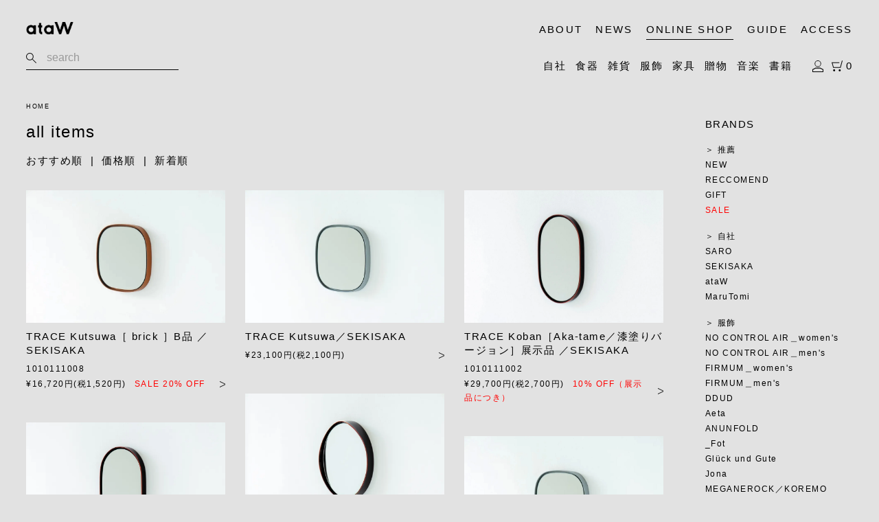

--- FILE ---
content_type: text/html; charset=EUC-JP
request_url: https://ataw.shop-pro.jp/?mode=srh&keyword=trace&sort=p
body_size: 8723
content:
<!DOCTYPE html PUBLIC "-//W3C//DTD XHTML 1.0 Transitional//EN" "http://www.w3.org/TR/xhtml1/DTD/xhtml1-transitional.dtd">
<html xmlns:og="http://ogp.me/ns#" xmlns:fb="http://www.facebook.com/2008/fbml" xmlns:mixi="http://mixi-platform.com/ns#" xmlns="http://www.w3.org/1999/xhtml" xml:lang="ja" lang="ja" dir="ltr">
<head>
<meta http-equiv="content-type" content="text/html; charset=euc-jp" />
<meta http-equiv="X-UA-Compatible" content="IE=edge,chrome=1" />
<title>商品検索 - ataW ONLINE SHOP</title>
<meta name="Keywords" content="商品検索,ataW,アタウ,福井,ataW ONLINE SHOP,アタウオンラインショップ,dosa,macromauro,マクロマウロ,sur,TSUGI,mortar,PULL&amp;PUSH PRODUCTS.,januka,えむに,ヤヌカ,Oy,オイ,Artek,アルテック,深江菅細工,瀧川かずみ,Kazumi Takigawa" />
<meta name="Description" content="福井県に実店舗を構えるataW（アタウ）のオンラインショップ。福井県産の商品を始め、国内外の食器、日用品、家具、デザインプロダクト、鞄、ファッション雑貨、ジュエリー、音楽CDを扱います。見た目の美しさや機能だけでなく、背景にあるストーリーや独自の視点や思想、製作過程、手法に焦点をあて、国、ジャンル、年代問わずセレクトしています。" />
<meta name="Author" content="ataW" />
<meta name="Copyright" content="GMOペパボ" />
<meta http-equiv="content-style-type" content="text/css" />
<meta http-equiv="content-script-type" content="text/javascript" />
<link rel="stylesheet" href="https://ataw.shop-pro.jp/css/framework/colormekit.css" type="text/css" />
<link rel="stylesheet" href="https://ataw.shop-pro.jp/css/framework/colormekit-responsive.css" type="text/css" />
<link rel="stylesheet" href="https://img07.shop-pro.jp/PA01346/484/css/2/index.css?cmsp_timestamp=20260119171411" type="text/css" />

<link rel="alternate" type="application/rss+xml" title="rss" href="https://ataw.shop-pro.jp/?mode=rss" />
<script type="text/javascript" src="//ajax.googleapis.com/ajax/libs/jquery/1.7.2/jquery.min.js" ></script>
<meta property="og:title" content="商品検索 - ataW ONLINE SHOP" />
<meta property="og:description" content="福井県に実店舗を構えるataW（アタウ）のオンラインショップ。福井県産の商品を始め、国内外の食器、日用品、家具、デザインプロダクト、鞄、ファッション雑貨、ジュエリー、音楽CDを扱います。見た目の美しさや機能だけでなく、背景にあるストーリーや独自の視点や思想、製作過程、手法に焦点をあて、国、ジャンル、年代問わずセレクトしています。" />
<meta property="og:url" content="https://ataw.shop-pro.jp?mode=srh&keyword=trace&sort=p" />
<meta property="og:site_name" content="ataW ONLINE SHOP" />
<meta name="facebook-domain-verification" content="owqc4ztvdtw2hbshf04vvj07rbznjj" />
<script>
  var Colorme = {"page":"product_srh","shop":{"account_id":"PA01346484","title":"ataW ONLINE SHOP"},"basket":{"total_price":0,"items":[]},"customer":{"id":null}};

  (function() {
    function insertScriptTags() {
      var scriptTagDetails = [];
      var entry = document.getElementsByTagName('script')[0];

      scriptTagDetails.forEach(function(tagDetail) {
        var script = document.createElement('script');

        script.type = 'text/javascript';
        script.src = tagDetail.src;
        script.async = true;

        if( tagDetail.integrity ) {
          script.integrity = tagDetail.integrity;
          script.setAttribute('crossorigin', 'anonymous');
        }

        entry.parentNode.insertBefore(script, entry);
      })
    }

    window.addEventListener('load', insertScriptTags, false);
  })();
</script>
<script async src="https://zen.one/analytics.js"></script>
</head>
<body>
<meta name="colorme-acc-payload" content="?st=1&pt=10030&ut=0&at=PA01346484&v=20260201100318&re=&cn=5ffd2d1078de9ce34e165803e9289db3" width="1" height="1" alt="" /><script>!function(){"use strict";Array.prototype.slice.call(document.getElementsByTagName("script")).filter((function(t){return t.src&&t.src.match(new RegExp("dist/acc-track.js$"))})).forEach((function(t){return document.body.removeChild(t)})),function t(c){var r=arguments.length>1&&void 0!==arguments[1]?arguments[1]:0;if(!(r>=c.length)){var e=document.createElement("script");e.onerror=function(){return t(c,r+1)},e.src="https://"+c[r]+"/dist/acc-track.js?rev=3",document.body.appendChild(e)}}(["acclog001.shop-pro.jp","acclog002.shop-pro.jp"])}();</script><head>
<meta charset="UTF-8">
<meta name="viewport" content="width=device-width">
<meta name="format-detection" content="telephone=no">
<meta name="apple-mobile-web-app-capable" content="yes">
<link rel="apple-touch-icon" href="https://ata-w.jp/images/images/apple-touch-icon.png">
<link rel="stylesheet" href="https://ata-w.jp/css/shop/import.css">
<link rel="stylesheet" href="https://ata-w.jp/css/shop/under.css">
<link rel="stylesheet" href="https://ata-w.jp/css/shop/fotorama.css">

<link href="https://ata-w.jp/images/favicon.ico" type="image/x-icon" rel="icon">
<link href="https://ata-w.jp/images/favicon.ico" type="image/x-icon" rel="shortcut icon">

<script src="https://ata-w.jp/js/jquery-1.10.2.min.js" type="text/javascript" ></script>
<script src="https://ata-w.jp/js/jquery.easing.1.3.js" type="text/javascript" ></script>
<!--[if lt IE 9]>
<script src="https://ata-w.jp/js/html5shiv.js"></script>
<style type="text/css">
.gradient {
   filter: none;
}
</style>
<![endif]-->
<!--[if lte IE 6]>
    <script src="https://ata-w.jp/js/DD_belatedPNG_0.0.8a-min.js"></script>
    <script>
        var oldFixPng = DD_belatedPNG.fixPng;
        DD_belatedPNG.fixPng = function (el) {
            oldFixPng(el);
            if (el.vml && el.vml.image.fill.getAttribute("src").match(/_of\./)) {
                el.vml.image.shape.attachEvent("onmouseenter", function() {
                    var image = el.vml.image.fill;
                    image.setAttribute("src", image.getAttribute("src").replace("_of.", "_on."));
                });
                el.vml.image.shape.attachEvent("onmouseleave", function() {
                    var image = el.vml.image.fill;
                    image.setAttribute("src", image.getAttribute("src").replace("_on.", "_of."));
                });
            }
        };
        DD_belatedPNG.fix(" img , h1 , div , li , .pngbg");
    </script>
<![endif]-->
<script>
$(function() {
$('#wrap.oshop #contents h2').before( $('#wrap.oshop #contents .brand_name'));
});
	
jQuery.event.add(window,"load",function() {
	$('#contents').animate({'opacity':'1'}, 800,'', function() {
		//
	});
});
</script>
</head>
<body id="under">

<div id="wrapper">
    
    <header>
        <nav id="gnav">
            <div class="inner">
                <h1 class="logo fade"><a href="https://ata-w.jp/">ataW</a></h1>
                <div id="toggle">
                    <p class="menu-trigger">
                        <span></span>
                        <span></span>
                        <span></span>
                    </p>
                </div>
                <div id="seachToggle">seach</div>
                <div class="l-header-search">
                    <form action="" method="get">
                        <div class="searchForm">
                            <button type="submit" class="searchForm-button"></button>
                            <input type="text" name="q" value="" class="searchForm-input" placeholder="search">
                        </div>
                    </form>
                    <p id="seachClose">
                        <span></span>
                    </p>
                </div>
                <div id="headLogin"><a href="https://ataw.shop-pro.jp/secure/?mode=myaccount_login&shop_id=PA01346484"></a></div>
                <div id="headCart"><a href="https://ataw.shop-pro.jp/cart/proxy/basket?shop_id=PA01346484&shop_domain=ataw.shop-pro.jp"><span>0</span></a></div>
                <ul id="top_navi">
                    <li class="txt underLine spShow per100 inline">
											<a href="https://ata-w.jp/">HOME</a>
											<a href="https://ata-w.jp/about/">ABOUT</a>
											<a href="https://ata-w.jp/news/">NEWS</a>
									</li>
									<li class="txt underLine spShow per100 inline">
											<a href="./">ONLINE SHOP</a>
											<a href="https://ataw.shop-pro.jp/?mode=f1">GUIDE</a>
											<a href="https://ata-w.jp/access/">ACCESS</a>
									</li>
                    <li class="txt underLine pcShow"><a href="https://ata-w.jp/about/">ABOUT</a></li>
                    <li class="txt underLine pcShow"><a href="https://ata-w.jp/news/">NEWS</a></li>
                    <li class="txt current pcShow"><a href="./">ONLINE SHOP</a></li>
                    <li class="txt underLine pcShow"><a href="https://ataw.shop-pro.jp/?mode=f1">GUIDE</a></li>
                    <li class="txt underLine lst pcShow"><a href="https://ata-w.jp/access/">ACCESS</a></li>
									<li class="txt underLine spShow per100 search">
									<div class="sp_search_wrap">
										<form action="https://ataw.shop-pro.jp/" method="GET">
                    <input type="hidden" name="mode" value="srh" /><input type="hidden" name="sort" value="n" />
                    <div class="searchForm">
                        <button type="submit" class="searchForm-button"></button>
                        <input type="text" name="keyword" value="" class="searchForm-input" placeholder="SEARCH">
                    </div>
                </form>
                </div>
									</li>
                  <li class="txt underLine spShow per100 cart"><a href="https://ataw.shop-pro.jp/cart/proxy/basket?shop_id=PA01346484&shop_domain=ataw.shop-pro.jp">カート</a></li>
                    <li class="txt underLine spShow">
                        <a href="https://ataw.shop-pro.jp/?mode=myaccount" >マイアカウント</a>
                    </li>
                    <li class="txt underLine spShow">
                        <a href="https://ataw.shop-pro.jp/customer/signup/new" >新規会員登録</a>
                    </li>


										<li class="txt underLine spShow per100 inline">
										   <div class="pd_btn">推薦</div>
										<div class="sub_cat" style="display: none;">
                                <ul class="sub_cat_list">
	  <li><a href="https://ataw.shop-pro.jp/?mode=grp&gid=3050157">NEW</a></li>
		<li><a href="https://ataw.shop-pro.jp/?mode=grp&gid=3050155">RECCOMEND</a></li>
	  <li><a href="https://ataw.shop-pro.jp/?mode=grp&gid=3019636">GIFT</a></li>
		<li><a href="https://ataw.shop-pro.jp/?mode=grp&gid=2422761"><span style="color:#FF0000">SALE</span></a></li>
																	       </ul>
                    </div>
                    </li>	
							
									<li class="txt underLine spShow per100 inline">
										   <div class="pd_btn">自社</div>
										<div class="sub_cat" style="display: none;">
                                <ul class="sub_cat_list">
  <li><a href="https://ataw.shop-pro.jp/?mode=grp&gid=2894425">SARO</a></li>
	<li><a href="https://ataw.shop-pro.jp/?mode=grp&gid=2436996">SEKISAKA</a></li>
	<li><a href="https://ataw.shop-pro.jp/?mode=grp&gid=2436959">ataW</a></li>
	<li><a href="https://ataw.shop-pro.jp/?mode=grp&gid=2436972">MaruTomi</a></li>
																	       </ul>
                    </div>
                    </li>
									 <li class="txt underLine spShow per100 inline">
                        <div class="pd_btn">食器</div>
										<div class="sub_cat" style="display: none;">
                                <ul class="sub_cat_list">
  <li><a href="https://ataw.shop-pro.jp/?mode=grp&gid=2894425">SARO</a></li>
	<li><a href="https://ataw.shop-pro.jp/?mode=grp&gid=2436996">SEKISAKA</a></li>
  <li><a href="https://ataw.shop-pro.jp/?mode=grp&gid=2436998">1616 / Arita Japan</a></li>
  <li><a href="https://ataw.shop-pro.jp/?mode=grp&gid=2437000">2016 /</a></li>
	<li><a href="https://ataw.shop-pro.jp/?mode=grp&gid=3001453">Aldo Bakker</a></li>
	<li><a href="https://ataw.shop-pro.jp/?mode=grp&gid=2766964">ALESSI</a></li>
	<li><a href="https://ataw.shop-pro.jp/?mode=grp&gid=2965481">ANDO'S GLASS／Jasper Morrison</a></li>
  <li><a href="https://ataw.shop-pro.jp/?mode=grp&gid=2688013">CANASA</a></li>
	<li><a href="https://ataw.shop-pro.jp/?mode=grp&gid=2965480">DD／黒川雅之</a></li>
  <li><a href="https://ataw.shop-pro.jp/?mode=grp&gid=2437001">De Intu&#239;tiefabriek</a></li>
	<li><a href="https://ataw.shop-pro.jp/?mode=grp&gid=3139629">Kathleen Reilly</a></li>
	<li><a href="https://ataw.shop-pro.jp/?mode=grp&gid=3136602">miyama／柳 宗理</a></li>
  <li><a href="https://ataw.shop-pro.jp/?mode=grp&gid=2903325">nakamurakenoshigoto</a></li>
	<li><a href="https://ataw.shop-pro.jp/?mode=grp&gid=3020068">Natsuki Shingu Design</a></li>
  <li><a href="https://ataw.shop-pro.jp/?mode=grp&gid=3132025">Serafino Zani</a></li>
	<li><a href="https://ataw.shop-pro.jp/?mode=grp&gid=3150842">TOKONAME FIRE PROOF／高橋孝治</a></li>
	<li><a href="https://ataw.shop-pro.jp/?mode=grp&gid=2924988">yumiko iihoshi porcelain</a></li>
  <li><a href="https://ataw.shop-pro.jp/?mode=grp&gid=2437006">池谷三奈美</a></li>	
	<li><a href="https://ataw.shop-pro.jp/?mode=grp&gid=2632964">岩田哲宏</a></li>
  <li><a href="https://ataw.shop-pro.jp/?mode=grp&gid=2965493">大木製作所／Luft</a></li>
  <li><a href="https://ataw.shop-pro.jp/?mode=grp&gid=2478901">内山 玲</a></li>
  

  <li><a href="https://ataw.shop-pro.jp/?mode=grp&gid=2437009">タナカマナブ</a></li>
  <li><a href="https://ataw.shop-pro.jp/?mode=grp&gid=2437010">中里洋平</a></li>
  <li><a href="https://ataw.shop-pro.jp/?mode=grp&gid=2437012">成田周平</a></li>
  
  <li><a href="https://ataw.shop-pro.jp/?mode=grp&gid=2437018">山本拓也</a></li>
  
                                </ul>
                    </div>
                    </li>
									<li class="txt underLine spShow per100 inline">
                        <div class="pd_btn">雑貨</div>
										<div class="sub_cat" style="display: none;">
                                <ul class="sub_cat_list">
  <li><a href="https://ataw.shop-pro.jp/?mode=grp&gid=2436959">ataW</a></li>
  <li><a href="https://ataw.shop-pro.jp/?mode=grp&gid=3147948">A.a.Danto</a></li>
	<li><a href="https://ataw.shop-pro.jp/?mode=grp&gid=3150988">AJI PROJECT</a></li>
	<li><a href="https://ataw.shop-pro.jp/?mode=grp&gid=2436982">Christien Meindertsma（Thomas Eyck）</a></li>
	<li><a href="https://ataw.shop-pro.jp/?mode=grp&gid=3020066">E&Y</a></li>
	<li><a href="https://ataw.shop-pro.jp/?mode=grp&gid=3020067">elements</a></li>
	<li><a href="https://ataw.shop-pro.jp/?mode=grp&gid=2756479">Fabien Cappello</a></li>
	<li><a href="https://ataw.shop-pro.jp/?mode=grp&gid=2940458">GOM／黒川雅之</a></li>
  <li><a href="https://ataw.shop-pro.jp/?mode=grp&gid=2771762">Lemnos</a></li>
  <li><a href="https://ataw.shop-pro.jp/?mode=grp&gid=2436972">MaruTomi</a></li>
  <li><a href="https://ataw.shop-pro.jp/?mode=grp&gid=2865813">MILLI METER MILLIGRAM</a></li>
	<li><a href="https://ataw.shop-pro.jp/?mode=grp&gid=3147949">MURAO</a></li>
	<li><a href="https://ataw.shop-pro.jp/?mode=grp&gid=3132024">OOHARA DENSEN／大原電線</a></li>								
  <li><a href="https://ataw.shop-pro.jp/?mode=grp&gid=2887448">Origin Made</a></li>
  <li><a href="https://ataw.shop-pro.jp/?mode=grp&gid=2436976">Oy／Ryohei Yoshiyuki</a></li>
  <li><a href="https://ataw.shop-pro.jp/?mode=grp&gid=2436978">Pull Push Products.</a></li>
  <li><a href="https://ataw.shop-pro.jp/?mode=grp&gid=2436979">shigeki fujishiro design</a></li>
	<li><a href="https://ataw.shop-pro.jp/?mode=grp&gid=2436974">studio note</a></li>
  <li><a href="https://ataw.shop-pro.jp/?mode=grp&gid=2712176">TAJIMI CUSTOM TILES／TILE KIOSK</a></li>
  <li><a href="https://ataw.shop-pro.jp/?mode=grp&gid=3076089">TENSEGRITYLAB.</a></li>
  <li><a href="https://ataw.shop-pro.jp/?mode=grp&gid=2436985">ガラスの塊</a></li>
  <li><a href="https://ataw.shop-pro.jp/?mode=grp&gid=2436987">西本良太</a></li>
  <li><a href="https://ataw.shop-pro.jp/?mode=grp&gid=2436991">やなせ和紙</a></li>
                   </ul>
                    </div>
                    </li>
									<li class="txt underLine spShow per100 inline">
                        <div class="pd_btn">服飾</div>
										<div class="sub_cat" style="display: none;">
                                <ul class="sub_cat_list">
<li><a href="https://ataw.shop-pro.jp/?mode=grp&gid=2436924">NO CONTROL AIR＿women's</a></li>
  <li><a href="https://ataw.shop-pro.jp/?mode=grp&gid=2436927">NO CONTROL AIR＿men's</a></li>
  <li><a href="https://ataw.shop-pro.jp/?mode=grp&gid=2436928">FIRMUM＿women's</a></li>
  <li><a href="https://ataw.shop-pro.jp/?mode=grp&gid=2436929">FIRMUM＿men's</a></li>
	<li><a href="https://ataw.shop-pro.jp/?mode=grp&gid=3048173">DDUD</a></li>														
  <li><a href="https://ataw.shop-pro.jp/?mode=grp&gid=2436931">Aeta</a></li>
  <li><a href="https://ataw.shop-pro.jp/?mode=grp&gid=2925003">ANUNFOLD</a></li>
  <li><a href="https://ataw.shop-pro.jp/?mode=grp&gid=2634217">_Fot</a></li>
  <li><a href="https://ataw.shop-pro.jp/?mode=grp&gid=2665636">Gl&#252;ck und Gute</a></li>
	<li><a href="https://ataw.shop-pro.jp/?mode=grp&gid=2585478">Jona</a></li>
  <li><a href="https://ataw.shop-pro.jp/?mode=grp&gid=2436943">MEGANEROCK／KOREMO</a></li>
  <li><a href="https://ataw.shop-pro.jp/?mode=grp&gid=2789618">Stedelijk Museum／Klaartje Martens</a></li>
  <li><a href="https://ataw.shop-pro.jp/?mode=grp&gid=3125662">SUSAN BIJL</a></li>
  <li><a href="https://ataw.shop-pro.jp/?mode=grp&gid=2660885">瀧川かずみ</a></li>
  <li><a href="https://ataw.shop-pro.jp/?mode=grp&gid=2436951">others</a></li>
                                </ul>
                    </div>
                    </li>
                    <li class="txt underLine spShow per100 inline">
                        <div class="pd_btn">家具</div>
										<div class="sub_cat" style="display: none;">
                                <ul class="sub_cat_list">
<li><a href="https://ataw.shop-pro.jp/?mode=grp&gid=2417376">Artek</a></li>
<li><a href="https://ataw.shop-pro.jp/?mode=grp&gid=2887347">AUTHENTICS</a></li>
<li><a href="https://ataw.shop-pro.jp/?mode=grp&gid=2619929">FLOS</a></li>
<li><a href="https://ataw.shop-pro.jp/?mode=grp&gid=3048175">LIGHT YEARS</a></li>
  <li><a href="https://ataw.shop-pro.jp/?mode=grp&gid=2437027">Martino Gamper / Arnold Circus Stool</a></li>
	<li><a href="https://ataw.shop-pro.jp/?mode=grp&gid=2714324">Mattiazzi</a></li>
	<li><a href="https://ataw.shop-pro.jp/?mode=grp&gid=3048191">AYNO／Midgard Licht</a></li>
  <li><a href="https://ataw.shop-pro.jp/?mode=grp&gid=2607152">more trees</a></li>
  <li><a href="https://ataw.shop-pro.jp/?mode=grp&gid=2437028">NOTA &amp; design</a></li>
	<li><a href="https://ataw.shop-pro.jp/?mode=grp&gid=3125663">PEDER</a></li>												
  <li><a href="https://ataw.shop-pro.jp/?mode=grp&gid=2437029">SAITO WOOD</a></li>
<li><a href="https://ataw.shop-pro.jp/?mode=grp&gid=3147950">Thomas Roger</a></li>		
 <li><a href="https://ataw.shop-pro.jp/?mode=grp&gid=2505000">VINTAGE FURNITURE</a></li>
                                </ul>
                    </div>
                    </li>
								<li class="txt underLine spShow per100 inline">
                <a href="https://ataw.shop-pro.jp/?mode=grp&gid=3019636">贈物</a>
                </li>
                <li class="txt underLine spShow per100 inline">
                <a href="https://ataw.shop-pro.jp/?mode=grp&gid=2443632">福井</a>
                </li>
											<li class="txt underLine spShow per100 inline">
											<a href="https://ataw.shop-pro.jp/?mode=grp&gid=2443630">書籍</a>
                </li>
									   <li class="txt underLine spShow per100 inline">
                <a href="https://ataw.shop-pro.jp/?mode=grp&gid=2443629">音楽</a>
                </li>
								<li class="txt underLine spShow per100 inline">
                <a href="https://ataw.shop-pro.jp/?mode=grp&gid=2439718">食品</a>
                </li>
									   <li class="txt underLine spShow per100 inline">
											<a href="https://ataw.shop-pro.jp/?mode=grp&gid=2422761">割引</a>
                 </li>
                    <li class="txt underLine spShow">
                        <a href="https://www.facebook.com/ataW%E3%82%A2%E3%82%BF%E3%82%A6-402402633302698/" target="_blank">FACEBOOK</a>
                    </li>
                    <li class="txt underLine spShow">
                        <a href="https://www.instagram.com/ataw_fukui/" target="_blank">INSTAGRAM</a>
                    </li>
									<li class="txt underLine spShow per100"><a href="https://ataw.shop-pro.jp/?mode=f1">送料について</a></li>
									<li class="txt underLine spShow per100"><a href="https://ataw.shop-pro.jp/customer/inquiries/new">お問い合わせ</a></li>
                </ul>
            </div>
        </nav>
			
			
			
    <div id="headerSub">
        <div class="inner">
            <div class="l-header-search">
                  <form action="https://ataw.shop-pro.jp/" method="GET">
                    <input type="hidden" name="mode" value="srh" /><input type="hidden" name="sort" value="n" />
                    <div class="searchForm">
                        <button type="submit" class="searchForm-button"></button>
                        <input type="text" name="keyword" value="" class="searchForm-input" placeholder="search">
                    </div>
                </form>
            </div>
            <ul class="navCat">
                
							      <li class=" underLine"><a href="https://ataw.shop-pro.jp/?mode=grp&gid=2974733">自社</a></li>
                <li class=" underLine"><a href="https://ataw.shop-pro.jp/?mode=grp&gid=1549759">食器</a></li>
                <li class=" underLine"><a href="https://ataw.shop-pro.jp/?mode=grp&gid=1549761">雑貨</a></li>
                <li class=" underLine"><a href="https://ataw.shop-pro.jp/?mode=grp&gid=1549757">服飾</a></li>
                <li class=" underLine"><a href="https://ataw.shop-pro.jp/?mode=grp&gid=1549769">家具</a></li>
                <li class=" underLine"><a href="https://ataw.shop-pro.jp/?mode=grp&gid=3019636">贈物</a></li>
                <li class=" underLine"><a href="https://ataw.shop-pro.jp/?mode=grp&gid=2443629">音楽</a></li>
							  <li class=" underLine"><a href="https://ataw.shop-pro.jp/?mode=grp&gid=2443630">書籍</a></li>
                <li class="underLine login"><a href="https://ataw.shop-pro.jp/secure/?mode=myaccount_login&shop_id=PA01346484"></a></li>
                <li class="underLine cart"><a href="https://ataw.shop-pro.jp/cart/proxy/basket?shop_id=PA01346484&shop_domain=ataw.shop-pro.jp"><span>0</span></a></li>
            </ul>
        </div>
    </div>
    
			
    </header>
    

    <div class="breadcrumb">
        <div class="inner">
            <ul class="breadcrumb_list">
                <li class=""><a href="https://ata-w.jp/">HOME</a></li>
							                                                                              							
                            
                        
                        </ul>
        </div>
    </div>

    
    <div id="wrap" class="oshop">
        <div class="inner">

            <section id="contents" class="left oGallwrap">
            <div class="c_inner">
            <div id="product-srh">

  <h2 class="google-font">all items</h2>

      <p class="prd-lst-sort">
              <a href="?mode=srh&keyword=trace">おすすめ順</a>      &nbsp;|&nbsp;
      価格順
            &nbsp;|&nbsp;
              <a href="?mode=srh&keyword=trace&sort=n">新着順</a>    </p>
  
  
 <article id="colums3" class="autoColum gall">
                    <ul>
 
                        <li class="grid-sizer"></li>
                        <li class="item">
                            <a href="?pid=187976078">
                                <div class="wrap">
                                    <img class="w100" src="https://img07.shop-pro.jp/PA01346/484/product/187976078.jpg?cmsp_timestamp=20250816195425" alt="">
                                    <div class="ovLay"></div>
                                </div>
                                <dl>
                                    <dt>TRACE Kutsuwa［ brick ］B品 ／SEKISAKA</dt>
                                    <dd class="name">1010111008</dd>
                                    <dd class="price">&yen;16,720円(税1,520円)<span class="red">SALE 20% OFF</span></dd>
                                </dl>
                            </a>                            
                        </li>
 
                        <li class="grid-sizer"></li>
                        <li class="item">
                            <a href="?pid=167191083">
                                <div class="wrap">
                                    <img class="w100" src="https://img07.shop-pro.jp/PA01346/484/product/167191083.jpg?cmsp_timestamp=20220315175607" alt="">
                                    <div class="ovLay"></div>
                                </div>
                                <dl>
                                    <dt>TRACE Kutsuwa／SEKISAKA</dt>
                                    <dd class="name"></dd>
                                    <dd class="price">&yen;23,100円(税2,100円)</dd>
                                </dl>
                            </a>                            
                        </li>
 
                        <li class="grid-sizer"></li>
                        <li class="item">
                            <a href="?pid=185248069">
                                <div class="wrap">
                                    <img class="w100" src="https://img07.shop-pro.jp/PA01346/484/product/185248069.jpg?cmsp_timestamp=20250310162658" alt="">
                                    <div class="ovLay"></div>
                                </div>
                                <dl>
                                    <dt>TRACE Koban［Aka-tame／漆塗りバージョン］展示品 ／SEKISAKA</dt>
                                    <dd class="name">1010111002</dd>
                                    <dd class="price">&yen;29,700円(税2,700円)<span class="red">10% OFF（展示品につき）</span></dd>
                                </dl>
                            </a>                            
                        </li>
 
                        <li class="grid-sizer"></li>
                        <li class="item">
                            <a href="?pid=167213646">
                                <div class="wrap">
                                    <img class="w100" src="https://img07.shop-pro.jp/PA01346/484/product/167213646.jpg?cmsp_timestamp=20220317112038" alt="">
                                    <div class="ovLay"></div>
                                </div>
                                <dl>
                                    <dt>TRACE Yamamichi［漆塗り］／SEKISAKA</dt>
                                    <dd class="name"></dd>
                                    <dd class="price">&yen;30,250円(税2,750円)</dd>
                                </dl>
                            </a>                            
                        </li>
 
                        <li class="grid-sizer"></li>
                        <li class="item">
                            <a href="?pid=167190457">
                                <div class="wrap">
                                    <img class="w100" src="https://img07.shop-pro.jp/PA01346/484/product/167190457.jpg?cmsp_timestamp=20220315172412" alt="">
                                    <div class="ovLay"></div>
                                </div>
                                <dl>
                                    <dt>TRACE Koban［Aka-tame／漆塗りバージョン］／SEKISAKA</dt>
                                    <dd class="name">1010111001</dd>
                                    <dd class="price">&yen;33,000円(税3,000円)</dd>
                                </dl>
                            </a>                            
                        </li>
 
                        <li class="grid-sizer"></li>
                        <li class="item">
                            <a href="?pid=187976394">
                                <div class="wrap">
                                    <img class="w100" src="https://img07.shop-pro.jp/PA01346/484/product/187976394.jpg?cmsp_timestamp=20250816195644" alt="">
                                    <div class="ovLay"></div>
                                </div>
                                <dl>
                                    <dt>TRACE Kutsuwa［ gray ］B品 ／SEKISAKA</dt>
                                    <dd class="name">1010111010</dd>
                                    <dd class="price">&yen;14,630円(税1,330円)<span class="red">SALE 30% OFF</span></dd>
                                </dl>
                            </a>                            
                        </li>
 
                        <li class="grid-sizer"></li>
                        <li class="item">
                            <a href="?pid=187975128">
                                <div class="wrap">
                                    <img class="w100" src="https://img07.shop-pro.jp/PA01346/484/product/187975128.jpg?cmsp_timestamp=20250816195908" alt="">
                                    <div class="ovLay"></div>
                                </div>
                                <dl>
                                    <dt>TRACE Koban［ brick ］B品 ／SEKISAKA</dt>
                                    <dd class="name">1010111004</dd>
                                    <dd class="price">&yen;17,710円(税1,610円)<span class="red">SALE 30% OFF</span></dd>
                                </dl>
                            </a>                            
                        </li>
 
                        <li class="grid-sizer"></li>
                        <li class="item">
                            <a href="?pid=167189899">
                                <div class="wrap">
                                    <img class="w100" src="https://img07.shop-pro.jp/PA01346/484/product/167189899.jpg?cmsp_timestamp=20220315170626" alt="">
                                    <div class="ovLay"></div>
                                </div>
                                <dl>
                                    <dt>TRACE Koban／SEKISAKA</dt>
                                    <dd class="name"></dd>
                                    <dd class="price">&yen;25,300円(税2,300円)</dd>
                                </dl>
                            </a>                            
                        </li>
 
                        <li class="grid-sizer"></li>
                        <li class="item">
                            <a href="?pid=167191148">
                                <div class="wrap">
                                    <img class="w100" src="https://img07.shop-pro.jp/PA01346/484/product/167191148.jpg?cmsp_timestamp=20220315180009" alt="">
                                    <div class="ovLay"></div>
                                </div>
                                <dl>
                                    <dt>TRACE Kutsuwa［Aka-tame／漆塗りバージョン］／SEKISAKA</dt>
                                    <dd class="name">1010111006</dd>
                                    <dd class="price">&yen;30,250円(税2,750円)</dd>
                                </dl>
                            </a>                            
                        </li>
 
                        <li class="grid-sizer"></li>
                        <li class="item">
                            <a href="?pid=167191227">
                                <div class="wrap">
                                    <img class="w100" src="https://img07.shop-pro.jp/PA01346/484/product/167191227.jpg?cmsp_timestamp=20220315180511" alt="">
                                    <div class="ovLay"></div>
                                </div>
                                <dl>
                                    <dt>TRACE Maru／SEKISAKA</dt>
                                    <dd class="name"></dd>
                                    <dd class="price">&yen;31,900円(税2,900円)</dd>
                                </dl>
                            </a>                            
                        </li>
 
                        <li class="grid-sizer"></li>
                        <li class="item">
                            <a href="?pid=167191319">
                                <div class="wrap">
                                    <img class="w100" src="https://img07.shop-pro.jp/PA01346/484/product/167191319.jpg?cmsp_timestamp=20220315181029" alt="">
                                    <div class="ovLay"></div>
                                </div>
                                <dl>
                                    <dt>TRACE Maru［Aka-tame／漆塗りバージョン］／SEKISAKA</dt>
                                    <dd class="name">1010111011</dd>
                                    <dd class="price">&yen;38,500円(税3,500円)</dd>
                                </dl>
                            </a>                            
                        </li>
                    </ul>

                </article>
  
  
  
    <div class="prd-lst-pager google-font">
      <ul class="inline">
        <li>
                      <span class="btn btn-02 disabled">&laquo; Prev</span>
                  </li>
        <li>
                      <span class="btn btn-02 disabled">Next &raquo;</span>
                  </li>
      </ul>
      <p class="prd-lst-pos">
        <b>11</b><span>商品中</span>&nbsp;<b>1-11</b><span>商品</span>
      </p>
    </div>
  
</div>            </div>
            </section>

            
            <section id="side" class="right">
              <nav class="right">
                    <p class="ttl">BRANDS</p>
								<!--
                <ul class="navList categories">
									
									                         <li><a href="https://ataw.shop-pro.jp/?mode=grp&gid=3050157&sort=n">NEW</a></li>
                                         <li><a href="https://ataw.shop-pro.jp/?mode=grp&gid=3050155&sort=n">RECOMMEND</a></li>
                                         <li><a href="https://ataw.shop-pro.jp/?mode=grp&gid=3019636&sort=n">贈物</a></li>
                                         <li><a href="https://ataw.shop-pro.jp/?mode=grp&gid=3138160&sort=n">haneno suzuki(&shigeki fujishiro）</a></li>
                                         <li><a href="https://ataw.shop-pro.jp/?mode=grp&gid=2422761&sort=n">割引（ SALE ）</a></li>
                                         <li><a href="https://ataw.shop-pro.jp/?mode=grp&gid=2431854&sort=n">企画展オンライン販売</a></li>
                                         <li><a href="https://ataw.shop-pro.jp/?mode=grp&gid=1549757&sort=n">服飾</a></li>
                                         <li><a href="https://ataw.shop-pro.jp/?mode=grp&gid=1549761&sort=n">雑貨</a></li>
                                         <li><a href="https://ataw.shop-pro.jp/?mode=grp&gid=1549759&sort=n">食器</a></li>
                                         <li><a href="https://ataw.shop-pro.jp/?mode=grp&gid=1549770&sort=n">その他</a></li>
                                         <li><a href="https://ataw.shop-pro.jp/?mode=grp&gid=1549769&sort=n">家具</a></li>
                                         <li><a href="https://ataw.shop-pro.jp/?mode=grp&gid=2439718&sort=n">食品</a></li>
                                         <li><a href="https://ataw.shop-pro.jp/?mode=grp&gid=2443629&sort=n">音楽</a></li>
                                         <li><a href="https://ataw.shop-pro.jp/?mode=grp&gid=2443630&sort=n">書籍</a></li>
                                         <li><a href="https://ataw.shop-pro.jp/?mode=grp&gid=2443632&sort=n">福井</a></li>
                                         <li><a href="https://ataw.shop-pro.jp/?mode=grp&gid=2974733&sort=n">自社</a></li>
                									
									
									
                  </ul>
								-->
<ul class="navList categories">
		<li><a href="https://ataw.shop-pro.jp/?mode=grp&gid=3050155">＞ 推薦</a></li>
	  <li><a href="https://ataw.shop-pro.jp/?mode=grp&gid=3050157">NEW</a></li>
		<li><a href="https://ataw.shop-pro.jp/?mode=grp&gid=3050155">RECCOMEND</a></li>
	  <li><a href="https://ataw.shop-pro.jp/?mode=grp&gid=3019636">GIFT</a></li>
		<li><a href="https://ataw.shop-pro.jp/?mode=grp&gid=2422761"><span style="color:#FF0000">SALE</span></a></li>
	
  
  <li><a href="https://ataw.shop-pro.jp/?mode=grp&gid=2436920"></a></li>
</ul>
								<ul class="navList categories">
	<li><a href="https://ataw.shop-pro.jp/?mode=grp&gid=2974733">＞ 自社</a></li>								
	<li><a href="https://ataw.shop-pro.jp/?mode=grp&gid=2894425">SARO</a></li>
  <li><a href="https://ataw.shop-pro.jp/?mode=grp&gid=2436996">SEKISAKA</a></li>
	<li><a href="https://ataw.shop-pro.jp/?mode=grp&gid=2436959">ataW</a></li>
	<li><a href="https://ataw.shop-pro.jp/?mode=grp&gid=2436972">MaruTomi</a></li>
</ul>
<ul class="navList categories">
  <li><a href="https://ataw.shop-pro.jp/?mode=grp&gid=1549757">＞ 服飾</a></li>
  <li><a href="https://ataw.shop-pro.jp/?mode=grp&gid=2436924">NO CONTROL AIR＿women's</a></li>
  <li><a href="https://ataw.shop-pro.jp/?mode=grp&gid=2436927">NO CONTROL AIR＿men's</a></li>
  <li><a href="https://ataw.shop-pro.jp/?mode=grp&gid=2436928">FIRMUM＿women's</a></li>
  <li><a href="https://ataw.shop-pro.jp/?mode=grp&gid=2436929">FIRMUM＿men's</a></li>
	<li><a href="https://ataw.shop-pro.jp/?mode=grp&gid=3048173">DDUD</a></li>		
  <li><a href="https://ataw.shop-pro.jp/?mode=grp&gid=2436931">Aeta</a></li>
	<li><a href="https://ataw.shop-pro.jp/?mode=grp&gid=2925003">ANUNFOLD</a></li>
	<li><a href="https://ataw.shop-pro.jp/?mode=grp&gid=2634217">_Fot</a></li>
	<li><a href="https://ataw.shop-pro.jp/?mode=grp&gid=2665636">Gl&#252;ck und Gute</a></li>
	<li><a href="https://ataw.shop-pro.jp/?mode=grp&gid=2585478">Jona</a></li>
  <li><a href="https://ataw.shop-pro.jp/?mode=grp&gid=2436943">MEGANEROCK／KOREMO</a></li>
	<li><a href="https://ataw.shop-pro.jp/?mode=grp&gid=2789618">Stedelijk Museum／Klaartje Martens</a></li>
  <li><a href="https://ataw.shop-pro.jp/?mode=grp&gid=3125662">SUSAN BIJL</a></li>
  <li><a href="https://ataw.shop-pro.jp/?mode=grp&gid=2660885">瀧川かずみ</a></li>
  <li><a href="https://ataw.shop-pro.jp/?mode=grp&gid=2436951">others</a></li>
</ul>
<ul class="navList categories">
  <li><a href="https://ataw.shop-pro.jp/?mode=grp&gid=1549761">＞ 雑貨</a></li>
  <li><a href="https://ataw.shop-pro.jp/?mode=grp&gid=2436959">ataW</a></li>
  <li><a href="https://ataw.shop-pro.jp/?mode=grp&gid=3147948">A.a.Danto</a></li>
	<li><a href="https://ataw.shop-pro.jp/?mode=grp&gid=3150988">AJI PROJECT</a></li>
	<li><a href="https://ataw.shop-pro.jp/?mode=grp&gid=2436982">Christien Meindertsma（Thomas Eyck）</a></li>
	<li><a href="https://ataw.shop-pro.jp/?mode=grp&gid=3020066">E&Y</a></li>
	<li><a href="https://ataw.shop-pro.jp/?mode=grp&gid=3020067">elements</a></li>
	<li><a href="https://ataw.shop-pro.jp/?mode=grp&gid=2756479">Fabien Cappello</a></li>
	<li><a href="https://ataw.shop-pro.jp/?mode=grp&gid=2940458">GOM／黒川雅之</a></li>
	<li><a href="https://ataw.shop-pro.jp/?mode=grp&gid=2771762">Lemnos</a></li>
  <li><a href="https://ataw.shop-pro.jp/?mode=grp&gid=2436972">MaruTomi</a></li>
	<li><a href="https://ataw.shop-pro.jp/?mode=grp&gid=2865813">MILLI METER MILLIGRAM</a></li>
	<li><a href="https://ataw.shop-pro.jp/?mode=grp&gid=3147949">MURAO</a></li>
	<li><a href="https://ataw.shop-pro.jp/?mode=grp&gid=3132024">OOHARA DENSEN／大原電線</a></li>							
	<li><a href="https://ataw.shop-pro.jp/?mode=grp&gid=2887448">Origin Made</a></li>
  <li><a href="https://ataw.shop-pro.jp/?mode=grp&gid=2436976">Oy／Ryohei Yoshiyuki</a></li>
  <li><a href="https://ataw.shop-pro.jp/?mode=grp&gid=2436978">Pull Push Products.</a></li>
  <li><a href="https://ataw.shop-pro.jp/?mode=grp&gid=2436979">shigeki fujishiro design</a></li>
	<li><a href="https://ataw.shop-pro.jp/?mode=grp&gid=2436974">studio note</a></li>
  <li><a href="https://ataw.shop-pro.jp/?mode=grp&gid=2712176">TAJIMI CUSTOM TILES／TILE KIOSK</a></li>
	<li><a href="https://ataw.shop-pro.jp/?mode=grp&gid=3076089">TENSEGRITYLAB.</a></li>
  <li><a href="https://ataw.shop-pro.jp/?mode=grp&gid=2436985">ガラスの塊</a></li>
  <li><a href="https://ataw.shop-pro.jp/?mode=grp&gid=2436987">西本良太</a></li>
  <li><a href="https://ataw.shop-pro.jp/?mode=grp&gid=2436991">やなせ和紙</a></li>
</ul>
<ul class="navList categories">
  <li><a href="https://ataw.shop-pro.jp/?mode=grp&gid=1549759">＞ 食器</a></li>
	<li><a href="https://ataw.shop-pro.jp/?mode=grp&gid=2894425">SARO</a></li>
  <li><a href="https://ataw.shop-pro.jp/?mode=grp&gid=2436996">SEKISAKA</a></li>
  <li><a href="https://ataw.shop-pro.jp/?mode=grp&gid=2436998">1616 / Arita Japan</a></li>
  <li><a href="https://ataw.shop-pro.jp/?mode=grp&gid=2437000">2016 /</a></li>
	<li><a href="https://ataw.shop-pro.jp/?mode=grp&gid=3001453">Aldo Bakker</a></li>
	<li><a href="https://ataw.shop-pro.jp/?mode=grp&gid=2965481">ANDO'S GLASS／Jasper Morrison</a></li>
	<li><a href="https://ataw.shop-pro.jp/?mode=grp&gid=2766964">ALESSI</a></li>
	<li><a href="https://ataw.shop-pro.jp/?mode=grp&gid=2688013">CANASA</a></li>
	<li><a href="https://ataw.shop-pro.jp/?mode=grp&gid=2965480">DD／黒川雅之</a></li>
  <li><a href="https://ataw.shop-pro.jp/?mode=grp&gid=2437001">De Intu&#239;tiefabriek</a></li>
	<li><a href="https://ataw.shop-pro.jp/?mode=grp&gid=3139629">Kathleen Reilly</a></li>
	<li><a href="https://ataw.shop-pro.jp/?mode=grp&gid=3136602">miyama／柳 宗理</a></li>
	<li><a href="https://ataw.shop-pro.jp/?mode=grp&gid=2903325">nakamurakenoshigoto</a></li>
	<li><a href="https://ataw.shop-pro.jp/?mode=grp&gid=3020068">Natsuki Shingu Design</a></li>
	<li><a href="https://ataw.shop-pro.jp/?mode=grp&gid=3132025">Serafino Zani</a></li>
	<li><a href="https://ataw.shop-pro.jp/?mode=grp&gid=3150842">TOKONAME FIRE PROOF／高橋孝治</a></li>
	<li><a href="https://ataw.shop-pro.jp/?mode=grp&gid=2924988">yumiko iihoshi porcelain</a></li>
  <li><a href="https://ataw.shop-pro.jp/?mode=grp&gid=2437006">池谷三奈美</a></li>
	<li><a href="https://ataw.shop-pro.jp/?mode=grp&gid=2632964">岩田哲宏</a></li>
	 <li><a href="https://ataw.shop-pro.jp/?mode=grp&gid=2478901">内山 玲</a></li>	
	  <li><a href="https://ataw.shop-pro.jp/?mode=grp&gid=2965493">大木製作所／Luft</a></li>
  
	
  
  <li><a href="https://ataw.shop-pro.jp/?mode=grp&gid=2437010">中里洋平</a></li>
  <li><a href="https://ataw.shop-pro.jp/?mode=grp&gid=2437012">成田周平</a></li>
  
  <li><a href="https://ataw.shop-pro.jp/?mode=grp&gid=2437018">山本拓也</a></li>
  
</ul>
<ul class="navList categories">
  <li><a href="https://ataw.shop-pro.jp/?mode=grp&gid=1549769">＞ 家具</a></li>
	
  <li><a href="https://ataw.shop-pro.jp/?mode=grp&gid=2417376">Artek</a></li>
	<li><a href="https://ataw.shop-pro.jp/?mode=grp&gid=2887347">AUTHENTICS</a></li>
	<li><a href="https://ataw.shop-pro.jp/?mode=grp&gid=2619929">FLOS</a></li>
	<li><a href="https://ataw.shop-pro.jp/?mode=grp&gid=3048175">LIGHT YEARS</a></li>
  <li><a href="https://ataw.shop-pro.jp/?mode=grp&gid=2437027">Martino Gamper / Arnold Circus Stool</a></li>
	<li><a href="https://ataw.shop-pro.jp/?mode=grp&gid=2714324">Mattiazzi</a></li>
  <li><a href="https://ataw.shop-pro.jp/?mode=grp&gid=3048191">AYNO／Midgard Licht</a></li>
  <li><a href="https://ataw.shop-pro.jp/?mode=grp&gid=2607152">more trees</a></li>
  <li><a href="https://ataw.shop-pro.jp/?mode=grp&gid=2437028">NOTA &amp; design</a></li>
	<li><a href="https://ataw.shop-pro.jp/?mode=grp&gid=3125663">PEDER</a></li>												
  <li><a href="https://ataw.shop-pro.jp/?mode=grp&gid=2437029">SAITO WOOD</a></li>
	<li><a href="https://ataw.shop-pro.jp/?mode=grp&gid=3147950">Thomas Roger</a></li>		
	<li><a href="https://ataw.shop-pro.jp/?mode=grp&gid=2505000">VINTAGE FURNITURE</a></li>
	
</ul>
<ul class="navList categories">
	<li><a href="https://ataw.shop-pro.jp/?mode=grp&gid=3019636">＞ 贈物</a></li>
  <li><a href="https://ataw.shop-pro.jp/?mode=grp&gid=2443629">＞ 音楽</a></li>
  <li><a href="https://ataw.shop-pro.jp/?mode=grp&gid=2443630">＞ 書籍</a></li>
	<li><a href="https://ataw.shop-pro.jp/?mode=grp&gid=2439718">＞ 食品</a></li>
  <li><a href="https://ataw.shop-pro.jp/?mode=grp&gid=2443632">＞ 福井</a></li>
	<li><a href="https://ataw.shop-pro.jp/?mode=grp&gid=2422761">＞ <span style="color:#FF0000">割引（ SALE ）</span></a></li>
</ul>
                </nav>
              
              
                              <nav class="right">
                    <p class="ttl">GUIDE</p>
                    <ul class="navList newA">
											<li class="cat-item"><a href="https://ataw.shop-pro.jp/customer/signup/new" >新規会員登録</a></li>
                        <li class="cat-item"><a href="https://ataw.shop-pro.jp/?mode=myaccount" >マイアカウント</a></li>
                        <li class="cat-item"><a href="https://ataw.shop-pro.jp/?mode=f1" >買い物ガイド</a></li>
                        <li class="cat-item"><a href="https://ataw.shop-pro.jp/?mode=f1#oshiharaiLink" >お支払方法</a></li>
                        <li class="cat-item"><a href="https://ataw.shop-pro.jp/?mode=f1#hassouLink" >発送と送料</a></li>
                        <li class="cat-item"><a href="https://ataw.shop-pro.jp/?mode=f1#tokuteiLink" >特定商取引に関する表示</a></li>
                        <li class="cat-item"><a href="https://ataw.shop-pro.jp/?mode=f1#privacyLink" >プライバシーポリシー</a></li>
                        <li class="cat-item"><a href="https://ataw.shop-pro.jp/customer/inquiries/new">お問い合わせ</a></li>
                    </ul>
                </nav>
                            
              
            </section>
            

        </div>
      
      
            


        
        <p id="pageTop"><a href="#html"><img class="fade" src="https://ata-w.jp/images/pagetop.png" alt="ページトップへ"></a></p>
        

        <footer>
            <div class="sns">
                <ul>
                    <li><a href="https://www.facebook.com/ataWアタウ-402402633302698/" target="_blank"><img class="fade" src="https://ata-w.jp/images/footer_fb.png" alt="facebook"></a></li>
                    <li><a href="https://www.instagram.com/ataw_fukui/" target="_blank"><img class="fade" src="https://ata-w.jp/images/footer_ins.png" alt="Instagram"></a></li>
                </ul>
            </div>
            <p class="copy">COPYRIGHT &copy; ataW ALL RIGHTS RESERVED.</p>
        </footer>
    </div>
    

</div>

<script src="https://ata-w.jp/js/common.js" type="text/javascript"></script>
  
  
<script src="https://ata-w.jp/js/masonry.pkgd.min.js" type="text/javascript"></script>
<script src="https://ata-w.jp/js/gall_os.js" type="text/javascript"></script>
<script src="https://ata-w.jp/js/fotorama.js" type="text/javascript"></script>
<script src="https://ata-w.jp/js/whitehover.js" type="text/javascript"></script>
</body><script type="text/javascript" src="https://ataw.shop-pro.jp/js/cart.js" ></script>
<script type="text/javascript" src="https://ataw.shop-pro.jp/js/async_cart_in.js" ></script>
<script type="text/javascript" src="https://ataw.shop-pro.jp/js/product_stock.js" ></script>
<script type="text/javascript" src="https://ataw.shop-pro.jp/js/js.cookie.js" ></script>
<script type="text/javascript" src="https://ataw.shop-pro.jp/js/favorite_button.js" ></script>
</body></html>

--- FILE ---
content_type: text/css
request_url: https://img07.shop-pro.jp/PA01346/484/css/2/index.css?cmsp_timestamp=20260119171411
body_size: -7
content:
@charset "euc-jp";

.close:hover,
.close:focus {
  opacity: 1;
  filter: alpha(opacity=100);
  cursor: pointer;
  font-size: inherit;
}

--- FILE ---
content_type: text/css
request_url: https://ata-w.jp/css/shop/common.css
body_size: 6391
content:
@charset "utf-8";
/* CSS Document */

/*----------------------------------------------------
 basic
----------------------------------------------------*/
html , body{
	height:100%;
}
html {
	overflow-y: scroll;
}
body {
	color: #000;
	font-family: "游ゴシック体", "Yu Gothic", YuGothic, "ヒラギノ角ゴ Pro", "Hiragino Kaku Gothic Pro", "メイリオ", "Meiryo", sans-serif;	
	font-size: 15px;
	line-height: 1.5;
	-webkit-text-size-adjust: none; /* フォントサイズ自動調整 */
	background: #e2e2e2;
    /*position: relative;*/
    width: 100%;
    letter-spacing: 0.1em;
	word-wrap : break-word;
	overflow-wrap : break-word;
	text-align: justify;
	text-justify: inter-ideograph;
}
	@media screen and (max-width: 640px) {
			body{
				font-size: 14px;
				/*-webkit-text-size-adjust: 100%;  フォントサイズ自動調整 */
		}
	}
* {
    -webkit-box-sizing: border-box;
       -moz-box-sizing: border-box;
         -o-box-sizing: border-box;
        -ms-box-sizing: border-box;
            box-sizing: border-box;
}

a {
	-webkit-tap-highlight-color: rgba(200,200,200,.6);
}
a { outline: none; }
a {
	-moz-transition: all 0.2s ease-in-out, color 0.2s ease-in-out;
	-webkit-transition: all 0.2s ease-in-out, color 0.2s ease-in-out;
	-o-transition: all 0.2s ease-in-out, color 0.2s ease-in-out;
	-ms-transition: all 0.2s ease-in-out, color 0.2s ease-in-out;
	transition: all 0.2s ease-in-out, color 0.2s ease-in-out;
}

a:link {
	color: #000;
	text-decoration: none;
}
a:hover{
	text-decoration: none;
	color: #000;
}
a:focus { outline:none;}
a:visited {
	color: #000;
}

img {
	vertical-align: top;
}

img:not([width]) {
	/*zoom: .5; /* Retinaディスプレイ対応のためimg要素は半分の大きさに */
}

p, dl, ol, ul {
	margin:0;
	list-style:none outside;
}

li {
	margin:0;
	list-style:none outside;
}
strong{
	font-weight:normal;
}
em{
	font-style: normal;
}
	@media screen and (max-width: 768px) {
		* {
		   -webkit-appearance: none;
		}
	}
/*a:hover img.on{
	opacity:0.5;
	filter:alpha(opacity=50);
	-ms-filter: "alpha( opacity=50 )";
}*/
a:hover span{
	text-decoration: none;
	background-color: #e2e2e2;
	color: #000;
    -webkit-transition: 0.3s ease-in-out;  
       -moz-transition: 0.3s ease-in-out;  
         -o-transition: 0.3s ease-in-out;  
            transition: 0.3s ease-in-out;  
} 
a:hover .fade {  
    opacity: 0.6;  
    filter: alpha(opacity=60);  
	-ms-filter: "alpha( opacity=60 )";
    -webkit-transition: 0.3s ease-in-out;  
       -moz-transition: 0.3s ease-in-out;  
         -o-transition: 0.3s ease-in-out;  
            transition: 0.3s ease-in-out; 
}
	@media screen and (max-width: 640px) {
		a:hover .fade {  
		    opacity: 1;  
		    filter: alpha(opacity=100);  
			-ms-filter: "alpha( opacity=100 )";
		} 
	}
.fade a:hover {  
    opacity: 0.6;  
    filter: alpha(opacity=60);  
	-ms-filter: "alpha( opacity=60 )";
    -webkit-transition: 0.3s ease-in-out;  
       -moz-transition: 0.3s ease-in-out;  
         -o-transition: 0.3s ease-in-out;  
            transition: 0.3s ease-in-out; 
} 
	@media screen and (max-width: 640px) {
		.fade a:hover{  
		    opacity: 1;  
		    filter: alpha(opacity=100);  
			-ms-filter: "alpha( opacity=100 )";
		} 
	}

/* underLine ホバー
 *************************************** */
/* 擬似要素の共通スタイル */
.underLine{
	position: relative;
}
.underLine::after,
.underLine::before,
.underLine a::after,
.underLine a::before {
  background-color: #000;
  content: '';
  display: block;
  position: absolute;
  z-index: 10;
/*    -webkit-transition: 0.3s ease;  
       -moz-transition: 0.3s ease;  
         -o-transition: 0.3s ease;  
            transition: 0.3s ease; */
    -webkit-transition: 0s ease;  
       -moz-transition: 0s ease;  
         -o-transition: 0s ease;  
            transition: 0s ease; 
}

/* 右下へ配置 */
.underLine::before {
  bottom: -1px;
  height: 1px;
  left: -1px;
  /*width: 0px;*/
  width: 100%;
  opacity: 0;
}

/* hover */
.underLine:hover::after,
.underLine:hover::before {
  width: 100%;
  /*width: calc(100% + 1px);*/
  opacity: 1;
}
.underLine:hover a::after,
.underLine:hover a::before {
  height: 100%;
  /*height: calc(100% + 1px);*/
	opacity: 1;
}
	@media screen and (max-width: 640px) {
		.underLine:hover::after,
		.underLine:hover::before {
		  width: 0;
		}
		.underLine:hover a::after,
		.underLine:hover a::before {
		  height: 0;
		}
	}


/*アニメーション*/
*::before,
*::after {
	position: absolute;
	z-index: -1;
	display: block;
	content: '';
}
*::before,
*::after {
	-webkit-box-sizing: border-box;
	-moz-box-sizing: border-box;
	box-sizing: border-box;
	-webkit-transition: all .3s;
	transition: all .3s;
}
.txtlink{
	padding: 10px 1em 15px 0;
	margin-bottom: 21px;
	background: url(../../images/arrow_18.png) no-repeat 100% 44%;
	-webkit-background-size: 9px;
	-moz-background-size: 9px;
	background-size: 9px;
}
/* 画像、テキスト振り分け
----------------------------------------- */
.pcShow{
}
.spShow{
	display: none !important;
}
.tlShow{
	display: none;
}
.spShowBr320{
	display: none;
}

	@media screen and (max-width: 1000px) {
		.tlShow{
			display: block;
		}
		.tlShow.br{
			display: inline;
		}
	}
	
	@media screen and (max-width: 640px) {
		.pcShow{
			display: none !important;
		}
		.spShow{
			display: block !important;
		}
		.spShow.br{
			display: inline;
		}
	}
	@media screen and (max-width: 320px) {
		.spShowBr320{
			display: inline;
		}
	}
/* 画像
----------------------------------------- */
img.w100{
	width: 100%;
}
/* スペース
----------------------------------------- */
.mb1em{
	margin-bottom: 1em !important;
}
.mb2em{
	margin-bottom: 2em !important;
}
.mb3em{
	margin-bottom: 3em !important;
}
.mb4em{
	margin-bottom: 4em !important;
}


/* header
----------------------------------------- */
header {
    position: fixed;
    width: 100%;
    top: 0;
    z-index: 1000;
    background: #e2e2e2;
}

/* #gnav
----------------------------------------- */
#gnav{
	width: 100%;
	overflow: hidden;
	/*position: fixed;
	top: 0;
	z-index: 1000;*/
}
#gnav .inner{
	/*max-width: 960px;*/
	width: 94%;
	margin: 0 auto;
}
#gnav .logo{
	margin-top: 32px;
	width: 69px;
	height: 20px;
	overflow: hidden;
	text-indent: -9898px;
	float: left;
}
#gnav .logo a{
	background: url(../../images/header_logo.png) 0 0 no-repeat;
	-webkit-background-size: 69px;
	-moz-background-size: 69px;
	background-size: 69px;
	display: block;
}
#gnav .logo img{
	width: 100%;
}
#gnav .sub{
	float: left;
	padding: 0;
	line-height: 1.4;
	font-size: 11px;
	margin: 27px 0 0 15px;
}
#gnav #top_navi{
	font-weight: bold;
	letter-spacing: 0.15em;
	line-height: 1;
	float: right;
	margin-top: 35px;
}
#gnav #top_navi li.txt{
	display: inline-block;
	margin-right: 13px;
	font-weight: normal;
}
#gnav #top_navi li.txt.lst{
	margin-right: 0;
}
#gnav #top_navi li.txt.spShow{
	display: none;
}

	@media screen and (max-width: 850px) {
		#gnav #top_navi li.txt{
			margin-right: 5px;
			/*font-size: 88%;*/
		}
	}

#gnav #top_navi li a{
	text-decoration: none;
	display: block;
	padding-bottom: 7px;
}
#gnav #top_navi li.current {
	border-bottom: 1px #000 solid;
}
#toggle{
	display: none;
	cursor: pointer;
}

	@media screen and (max-width: 640px) {
		header.close #gnav{
			height: 100%;
			/*border: none;*/
			width: 100%;
			/*padding: 10px;*/
			/*background: none;*/
			overflow-y: auto;
			display: block; 
		}
		header.close{
			z-index: 2000;
			width: 100%;
			height: 100%;
			left: 0;
			top: 0;
			/*position: fixed;*/
			/*display: none;*/
		}
		#gnav{
			/*height: 140px;*/
			display: block;
			width: 100%;
			padding: 0;
			/*position: absolute;*/
			-webkit-overflow-scrolling: touch;
		}
		#gnav .inner{
			padding: 0;
			width: 100%;
		}
		#gnav .logo{
			/*text-align: center;*/
			/*overflow: visible;*/
			/*float: none;*/
			/*width: 100%;*/
			/*height: 48px;*/
			/*margin-left: auto;*/
			margin-top: 32px;
			margin-left: 3%;
		}
		#gnav .logo a{
			display: block;
			margin: 0 auto;
			/*width: 230px;*/
			/*height: 84px;*/
		}
		#gnav .logo img{
			width: 60px;
		}
		#top_navi.pc{
			display: none;
		}
		#toggle{
			display: block;
			position: fixed;
			top: 21px;
			right: 3%;
			width: 30px !important;
			height: 19px !important;
			z-index: 2001;
			/*padding-top: 8px;*/
		}
		.menu-trigger,
		.menu-trigger span {
			display: inline-block;
			transition: all .2s;
			box-sizing: border-box;
		}
		.menu-trigger {
			position: relative;
			width: 30px;
			height: 19px;
		}
		.menu-trigger span {
			position: absolute;
			left: 0;
			width: 100%;
			height: 1px;
			background-color: #000;
			border-radius: 1px;
		}
		.menu-trigger span:nth-of-type(1) {
			top: 0;
		}
		.menu-trigger span:nth-of-type(2) {
			top: 9px;
		}
		.menu-trigger span:nth-of-type(3) {
			bottom: 0;
		}
		.menu-trigger span:nth-of-type(1) {
			-webkit-animation: menu-bar01 .55s forwards;
			animation: menu-bar01 .55s forwards;
		}
		@-webkit-keyframes menu-bar01 {
			0% {
				-webkit-transform: translateY(8px) rotate(45deg);
			}
			50% {
				-webkit-transform: translateY(8px) rotate(0);
			}
			100% {
				-webkit-transform: translateY(0) rotate(0);
			}
		}
		@keyframes menu-bar01 {
			0% {
				transform: translateY(8px) rotate(45deg);
			}
			50% {
				transform: translateY(8px) rotate(0);
			}
			100% {
				transform: translateY(0) rotate(0);
			}
		}
		.menu-trigger span:nth-of-type(2) {
			transition: all .25s .25s;
			opacity: 1;
		}
		.menu-trigger span:nth-of-type(3) {
			-webkit-animation: menu-bar02 .55s forwards;
			animation: menu-bar02 .55s forwards;
		}
		@-webkit-keyframes menu-bar02 {
			0% {
				-webkit-transform: translateY(-10px) rotate(-45deg);
			}
			50% {
				-webkit-transform: translateY(-10px) rotate(0);
			}
			100% {
				-webkit-transform: translateY(0) rotate(0);
			}
		}
		@keyframes menu-bar02 {
			0% {
				transform: translateY(-10px) rotate(-45deg);
			}
			50% {
				transform: translateY(-10px) rotate(0);
			}
			100% {
				transform: translateY(0) rotate(0);
			}
		}
		.close .menu-trigger span:nth-of-type(1) {
			-webkit-animation: active-menu-bar01 .55s forwards;
			animation: active-menu-bar01 .55s forwards;
		}
		@-webkit-keyframes active-menu-bar01 {
			0% {
				-webkit-transform: translateY(0) rotate(0);
			}
			50% {
				-webkit-transform: translateY(8px) rotate(0);
			}
			100% {
				-webkit-transform: translateY(8px) rotate(45deg);
			}
		}
		@keyframes active-menu-bar01 {
			0% {
				transform: translateY(0) rotate(0);
			}
			50% {
				transform: translateY(8px) rotate(0);
			}
			100% {
				transform: translateY(8px) rotate(45deg);
			}
		}
		.close .menu-trigger span:nth-of-type(2) {
			opacity: 0;
		}
		.close .menu-trigger span:nth-of-type(3) {
			-webkit-animation: active-menu-bar03 .55s forwards;
			animation: active-menu-bar03 .55s forwards;
		}
		@-webkit-keyframes active-menu-bar03 {
			0% {
				-webkit-transform: translateY(0) rotate(0);
			}
			50% {
				-webkit-transform: translateY(-10px) rotate(0);
			}
			100% {
				-webkit-transform: translateY(-10px) rotate(-45deg);
			}
		}
		@keyframes active-menu-bar03 {
			0% {
				transform: translateY(0) rotate(0);
			}
			50% {
				transform: translateY(-10px) rotate(0);
			}
			100% {
				transform: translateY(-10px) rotate(-45deg);
			}
		}
		#gnav #top_navi{
			display: none;
			z-index: 2000;
			width: 100%;
			/* margin: 30px 1%; */
			font-size: 100%;
			/*position: absolute;*/
			/*top: -30px;*/
			/*height: 400px;*/
			background-color: rgba(235,235,235,0.95);
			padding: 50px 0;
			margin-top: -50px;
            overflow-y: auto;
		}
		#gnav #top_navi li.txt{
			width: 50%;
			margin: 0 !important;
			text-align: center;
			padding: 0;
			background: none;
			border-bottom: 1px solid #aaa;
			float: left;
		}
		#gnav #top_navi li.txt.spShow{
			display: inline-block;
		}
		#gnav #top_navi li.txt a{
			width: 100%;
			height: 100%;
			display: block;
			padding: 25px 10px;
			/* border-bottom: 1px solid #aaa; */
		}
        #gnav #top_navi li.txt .pd_btn{
			width: 100%;
			height: 100%;
			display: block;
			padding: 25px 10px;
            position: relative;
            z-index: 1;
		}
        #gnav #top_navi li.txt .pd_btn::after {
    content: "";
    display: block;
    width: 13px;
    height: 10px;
    position: absolute;
    top: 50%;
    right: 35px;
    -webkit-transform: translate(0, -50%);
    transform: translate(0, -50%);
    background: url(../../images/pd_arrow.svg) no-repeat center center;
    background-size: contain;
    -webkit-transition: all .6s;
    transition: all .6s;
}
        #gnav #top_navi li.txt .pd_btn.open::after {
    -webkit-transform: translate(0, -50%) rotateZ(180deg);
    transform: translate(0, -50%) rotateZ(180deg);
        }
        #gnav #top_navi li.txt .pd_btn.open {
            border-bottom: 1px solid #aaa;
		}
        #gnav #top_navi li.txt .sub_cat{
            margin-top: 10px;
            margin-bottom: 20px;
		}
        #gnav #top_navi li.txt .sub_cat .sub_cat_list li {
            text-align: center;
		}
        #gnav #top_navi li.txt .sub_cat .sub_cat_list li a {
            font-size: 14px;
            padding: 10px 10px;
		}
        
		#gnav #top_navi li.txt.unerLine:hover{
			border-bottom: none;
		}
		#gnav #top_navi li.txt.per100{
			width: 100%;
		}
		#gnav #top_navi li.txt.inline a{
			width: auto;
			display: inline-block;
		}
		#gnav #top_navi li.txt.inline a span{
			display: inline-block;
			padding: 0 20px;
		}
	}
	@media screen and (max-width: 640px) {
		#gnav .logo{
			margin-top: 16px;
			margin-left: 3%;
		}
		#gnav .sub{
			margin: 12px 0 0 15px;
			font-size: 10px;
		}
		#toggle{
			top: 17px;
		}
        
        #gnav .sp_search_wrap {
                width: 100%;
    height: 100%;
    display: block;
    padding: 15px 10px;
        }
        #gnav .sp_search_wrap .searchForm {
                width: auto;
        }
        #gnav .sp_search_wrap .searchForm-input {
                position: relative;
                width: auto;
        }
        #gnav .sp_search_wrap .searchForm-input::placeholder {
            padding-top: 3px;
}
        #gnav .sp_search_wrap form {
            display: flex;
            justify-content: center;
        }
        
        #gnav .sp_search_wrap .searchForm-button {
            margin-top: 0px;
            -webkit-transform: translate(0, -50%);
            transform: translate(0, -50%);
}
        #gnav #top_navi li.txt.per100.cart a {
            display: flex;
            align-items: flex-end;
            justify-content: center;
}
        #gnav #top_navi li.txt.per100.cart a::before {
    background: url(../../images/cart_icon.svg) no-repeat center center;
    background-size: contain;
    margin-right: 10px;
    cursor: pointer;
    width: 16px;
    height: 16px;
    position: relative;
}
        
	}
	
/* #headerSub
----------------------------------------- */
#headerSub {
    margin-bottom: 16px;
}
#headerSub .inner {
	/*max-width: 960px;*/
	width: 94%;
	overflow: hidden;
	margin: 8px auto 0;
	-moz-transition: all 0.2s ease-in-out, color 0.2s ease-in-out;
	-webkit-transition: all 0.2s ease-in-out, color 0.2s ease-in-out;
	-o-transition: all 0.2s ease-in-out, color 0.2s ease-in-out;
	-ms-transition: all 0.2s ease-in-out, color 0.2s ease-in-out;
	transition: all 0.2s ease-in-out, color 0.2s ease-in-out;
    display: flex;
    align-items: flex-end;
    justify-content: space-between;
    flex-wrap: wrap;
}
	@media screen and (max-width: 640px) {
		#headerSub .inner{
			width: 94%;
			margin-top: 0px;
		}
		#headerSub .inner.close{
			margin-top: 115px;
		}
	}

#headLogin{
	display: none;
	cursor: pointer;
}
#headCart{
	display: none;
	cursor: pointer;
}
#seachToggle{
	display: none;
	cursor: pointer;
}
#gnav .l-header-search{
	display: none;
	-moz-transition: all 0.2s ease-in-out, color 0.2s ease-in-out;
	-webkit-transition: all 0.2s ease-in-out, color 0.2s ease-in-out;
	-o-transition: all 0.2s ease-in-out, color 0.2s ease-in-out;
	-ms-transition: all 0.2s ease-in-out, color 0.2s ease-in-out;
	transition: all 0.2s ease-in-out, color 0.2s ease-in-out;
}
#gnav .searchForm-input::-webkit-input-placeholder,
#gnav .searchForm-input:-ms-input-placeholder,
#gnav .searchForm-input::-moz-placeholder {
    color: #aaa;
    font-weight: normal;
}
	@media screen and (max-width: 640px) {
		#headCart{
			display: block;
			position: fixed;
			top: 16px;
			right: 0;
			margin-right: 60px;
			/*text-indent: -9898px;*/
		}
        header.close #headCart {
			z-index: -1;
		}
		#headCart a{
			    display: flex;
    align-items: center;
		}
        #headCart a::before{
    background: url(../../images/cart_icon.svg) no-repeat center center;
    background-size: contain;
    margin-right: 5px;
    cursor: pointer;
    width: 16px;
    height: 16px;
    position: relative;
		}
        #headCart a span {
    display: block;
}
        
        #headLogin{
			display: block;
			position: fixed;
			top: 18px;
			right: 0;
			margin-right: 100px;
			/*text-indent: -9898px;*/
		}
        header.close #headLogin {
			z-index: -1;
		}
		#headLogin a{
	display: flex;
    align-items: center;
		}
        #headLogin a::before{
    background: url(../../images/account_icon.svg) no-repeat center center;
    background-size: contain;
    cursor: pointer;
    width: 16px;
    height: 16px;
    position: relative;
		}
        
		#seachToggle{
			display: none;
            
			position: fixed;
			top: 19px;
			right: 3%;
			width: 16px !important;
			height: 16px !important;
			z-index: 2000;
			margin-right: 92px;
			background-image:url(../../images/search_icon.svg);
			background-repeat: no-repeat;
			-webkit-background-size: 16px;
			-moz-background-size: 16px;
			background-size: 16px;
			text-indent: -9898px;
		}
		#gnav .l-header-search{
			text-align: left;
			float: right;
			/* display: inline-block; */
			height: 0px;
			display: block;
			overflow: hidden;
			width: 222px;
			vertical-align: middle;
			margin-top: 48px;
			/* position: absolute; */
			/* right: -3%; */
			margin-right: 3%;
		}
		#gnav .l-header-search.close{
			height: 48px;
		}
		#gnav #seachClose {
			position: relative;
			width: 15px;
			height: 15px;
			top: -29px;
			float: right;
			cursor: pointer;
		}
		#gnav #seachClose span {
			position: relative;
			display: block;
			padding: 10px 0px 10px 0px;
			text-indent: -9898px;
		}
		#gnav #seachClose span::before,
		#gnav #seachClose span::after {
			position: absolute;
			top: 50%;
			left: 2px;
			display: block;
			content: '';
			width: 15px;
			height: 1px;
			background-color: #000;
			text-decoration: none;
		}
		#gnav #seachClose span::before {
			margin-top: 0px;
			-webkit-transform: rotate(45deg);
			transform: rotate(45deg);
		}
		#gnav #seachClose span::after {
			margin-top: 0px;
			-webkit-transform: rotate(-45deg);
			transform: rotate(-45deg);
		}
		#gnav #seachClose span:hover::before,
		#gnav #seachClose span:hover::after {  
/*		    opacity: 0.6;  
		    filter: alpha(opacity=60);  
			-ms-filter: "alpha( opacity=60 )";*/
		    -webkit-transition: 0.3s ease-in-out;  
		       -moz-transition: 0.3s ease-in-out;  
		         -o-transition: 0.3s ease-in-out;  
		            transition: 0.3s ease-in-out; 
		}
	}

#headerSub .l-header-search{
	text-align: left;
	/*float: left;*/
	/*display:inline-block;*/
	width:222px;
	vertical-align:middle;
	/*margin-top: -10px;
	position: fixed;
	z-index: 1000;*/
    margin-bottom: 10px;
}
#headerSub .l-header-body{*zoom:1}
#gnav .searchForm,
#headerSub .searchForm{
	position:relative;
	width:100%;
	height:36px;
}
#gnav .searchForm-button,
#headerSub .searchForm-button{
	position:absolute;
	z-index:1;
	top: 50%;
	margin-top: -7px;
	left:0;
	display:block;
	width:15px;
	height:15px;
	-webkit-transition:opacity .2s ease-out;
	-moz-transition:opacity .2s ease-out;
	-o-transition:opacity .2s ease-out;
	transition:opacity .2s ease-out;
	border:none;
	background:0 0;
	appearance:none;
	-webkit-appearance:none;
}
#headerSub .searchForm-button:hover{
	opacity:.5;
}
#gnav .searchForm-button:before,
#headerSub .searchForm-button:before{
	position:absolute;
	top:0;
	right:0;
	bottom:0;
	left:0;
	display:block;
	width:15px;
	height:15px;
	margin:auto;
	content:'';
	background: url(../../images/search_icon.svg) no-repeat center center;
    background-size: contain;
	/*-webkit-background-size: 16px;
	-moz-background-size: 16px;
	background-size: 16px;*/
}
#gnav .searchForm-input,
#headerSub .searchForm-input{
	font-family: "游ゴシック体", "Yu Gothic", YuGothic, "ヒラギノ角ゴ Pro", "Hiragino Kaku Gothic Pro", "メイリオ", "Meiryo", sans-serif;		max-width: 344px;

	font-size:16px;
	position:absolute;
	top:0;
	left:0;
	width:100%;
	height:100%;
	padding:0 0 0 30px;
	-webkit-transition:background-color .2s ease-out;
	-moz-transition:background-color .2s ease-out;
	-o-transition:background-color .2s ease-out;
	transition:background-color .2s ease-out;
	border: none;
	border-bottom:1px solid #000;
	border-radius:0px;
	outline:0;
	background-color:rgba(255,255,255,0);
}
/*#headerSub .searchForm-input:focus{background-color:#eee}*/
	@media screen and (max-width: 640px) {
		#headerSub .l-header-search{
			/*clear: both;*/
			display: none;
		}
	}

#headerSub .navCat{
	/*float: right;*/
	/*width: 60%;*/
	width: auto;
	/*max-width: 960px;*/
	text-align: right;
	/*position: fixed;
	z-index: 999;*/
    padding-bottom: 1px;
    display: inline-flex;
    align-items: flex-start;
}
#headerSub .navCat li{
	text-align: left;
	font-size: 100%;
	display: inline-block;
	margin-left: 14px;
	padding-bottom: 4px;
}
#headerSub .navCat li.current{
	border-bottom: 1px solid #000;
}
#headerSub .navCat li.cart {
	/*text-indent: -9898px;*/
	margin-left: 12px;
}
#headerSub .navCat li.cart a {
	display: flex;
    align-items: center;
}
#headerSub .navCat li.cart a::before {
	background: url(../../images/cart_icon.svg) no-repeat center center;
	background-size: contain;
	margin-right: 5px;
	cursor: pointer;
	width: 16px;
    height: 22px;
    position: relative;
}
#headerSub .navCat li.login a span {
	display: block;
}


#headerSub .navCat li.login {
	margin-left: 30px;
}
#headerSub .navCat li.login a {
	display: flex;
    align-items: center;
}
#headerSub .navCat li.login a::before {
	background: url(../../images/account_icon.svg) no-repeat center center;
	background-size: contain;
	cursor: pointer;
	width: 16px;
    height: 22px;
    position: relative;
}

	@media screen and (max-width: 850px) {
		#headerSub .navCat li{
			/*font-size: 87%;*/
			margin-left: 10px;
		}
		#headerSub .navCat li.cart a::before {
			/*background-position: 0 1px;*/
		}
	}
	@media screen and (max-width: 720px) {
		#headerSub .navCat{
			/*float: left;*/
			/*clear: both;*/
			/*width: 100%;*/
			/*text-align: left;*/
			/*margin-top: -15px;*/
		}
		#headerSub .navCat li{
			/*font-size: 0.8rem;*/
			margin-left: 14px;
			margin-left: 0;
			margin-right: 10px;
			margin-top: 10px;
			padding-bottom: 4px;
		}
		#headerSub .navCat li.cart{
			margin-left: 10px;
		}
	}
	@media screen and (max-width: 640px) {
		#headerSub .navCat{
			text-align: left;
		}
		#headerSub .navCat li{
			font-size: 0.75rem;
		}
		#headerSub .navCat li.cart{
			display: none;
		}
        #headerSub .navCat li.login{
			display: none;
		}
		#headerSub .navCat li:nth-child(7){
			margin-right: 0;
		}
	}
/* パンクズ .breadcrumb
----------------------------------------- */
.breadcrumb {
	margin-top: 150px;
}
.breadcrumb .inner{
	/*max-width: 960px;*/
	width: 94%;
	margin: 0 auto -120px;
	padding-top: 0px;
}
	@media screen and (max-width: 640px) {
        .breadcrumb {
			margin-top: 110px;
}
		.breadcrumb .inner{
			width: 94%;
			margin: 0 auto -70px;
			padding-top: 0px;
		}
	}
.breadcrumb ul{
	line-height: 1.2;
}
.breadcrumb ul li{
	display: inline-block;
	margin-right: 0;
	font-size: 60%;
}
.breadcrumb ul li.arrow{
	margin: 0 -2px;
}
.breadcrumb ul li.current{
	border-bottom: 1px solid #000;
}
	@media screen and (max-width: 640px) {
		.breadcrumb ul{
			/*line-height: 1.2;*/
		}
		.breadcrumb ul li{
			/*display: inline-block;*/
			/*margin-right: 0;*/
			/*font-size: 60%;*/
		}
		.breadcrumb ul li.arrow{
			/*margin: 0 -2px;*/
		}
		.breadcrumb ul li.current{
			/*border-bottom: 1px solid #000;*/
		}
	}
/* コンテンツ
----------------------------------------- */
#wrap .inner{
	/*max-width: 960px;*/
	width: 94%;
	overflow: hidden;
	margin: 0 auto;
}
/*#side{
	width: 215px;
	float: left;
	margin-right: 3%;
}*/
/*#under #side{
	max-width: 185px;
	width: 25%;
	float: left;
	margin-right: 3%;
}*/
#side h2,
#contents h2{
	margin-bottom: 25px;
	font-weight: normal;
}
#contents{
    margin-top: 5px;
	/*max-width: 640px;
	width: 72%;*/
    width: -webkit-calc(100% - 245px);
    width: calc(100% - 245px);
	margin: 0;
	float: right;
	position: relative;
}
#top #contents.gall{
	/*width: 75%;*/
	/*max-width: 680px;*/
	margin: 0 -40px 0 40px;
}
#under #contents.gall{
	/*width: 75%;*/
	/*max-width: 712px;*/
	margin: 0 -32px 0 32px;
}
/*サイドナビが右は位置*/
#under #side.right{
	width: 215px;
	float: right;
	/*margin-left: 3%;
	margin-right: 0;*/
}
#contents.left{
	float: left;
}
	@media screen and (max-width: 960px) {
/*		#contents{
			margin-right: -3%;
			width: 70%;
		}*/
	}
	@media screen and (max-width: 640px) {
		#wrap .inner{
			width: 94%;
		}
		#side, #under #side{
			max-width: 100%;
			width: 100%;
			float: left;
			margin-bottom: 40px;
			margin-right: 0;
		}
		#side h2,
		#contents h2{
			margin-bottom: 20px;
		}
		#contents{
			max-width: 100%;
			width: 100%;
			margin: 0 auto;
			float: none;
			position: relative;
			overflow: hidden;
		}
		#under #side.right{
			min-width: 100%;
			float: none;
			margin: 20px auto 30px;
			border-top: 1px solid #000;
			border-bottom: 1px solid #000;
			overflow: hidden;
			padding-top: 20px;
		}
		#contents.left{
			float: none;
		}
	}

/* .gall （masonry）
----------------------------------------- */
/*#colums2*/
.autoColum {
  position: relative;
  overflow: visible;
}
#colums2.autoColum {
  /*max-width: 680px !important;*/
}
#colums3.autoColum {
  /*max-width: 712px !important;*/
}
#colums2.autoColum .item {
  margin: 0 40px 35px 0;
  opacity: 0;
}
#colums3.autoColum .item {
  margin: 0 32px 35px 0;
  opacity: 0;
}
.autoColum .item:last-child {
	margin-bottom: 1px !important;
}
.autoColum .item .wrap{
  position: relative;
  margin-bottom: 10px;
}
.autoColum .item a{
	display: block;
	padding-bottom: 10px;
}
.autoColum .item dl dt{
  font-size: 74%;
}
#colums2.autoColum .item dl dt{
  margin-bottom: 2px;
}
#colums3.autoColum .item dl dt{
  margin-bottom: 7px;
}
.autoColum .item dl dd{
	margin-bottom: 2px;
	background: url(../../images/arrow_18.png) no-repeat 100% 50%;
	-webkit-background-size: 9px;
	-moz-background-size: 9px;
	background-size: 9px;
	padding-right: 9%;
}

/*ホバー*/
.gall .item .ovLay {
	opacity: 0;
	margin: 8px;
	top: 0;
	left: 0;
	position: absolute;
	display: block;
	background: rgba(255,255,255,1);
    -webkit-transition: 0.3s ease-in-out;  
       -moz-transition: 0.3s ease-in-out;  
         -o-transition: 0.3s ease-in-out;  
            transition: 0.3s ease-in-out; 
}
.gall .item:hover .ovLay{
    opacity: 0.5;  
    filter: alpha(opacity=50);  
	-ms-filter: "alpha( opacity=50 )";
}
.gall .item .so_ovLay {
	/*opacity: 0.5; */
	margin: 4%;
	top: 0;
	left: 0;
	position: absolute;
	display: block;
	width: 91.7%;
	height: 88.6%;
	filter: alpha(opacity=50);  
	-ms-filter: "alpha( opacity=50 )";
	background: rgba(255,255,255,0.5);
    -webkit-transition: 0.3s ease-in-out;  
       -moz-transition: 0.3s ease-in-out;  
         -o-transition: 0.3s ease-in-out;  
            transition: 0.3s ease-in-out; 
}
.gall .item .so_ovLay p {
	display: block;
	vertical-align: middle;
	text-align:center;
	/*font-weight:bold;*/
	color:#FFFFFF;
	position: absolute;
	top: 39%;
	left: 0;
	width: 100%;
}
	@media screen and (max-width: 640px) {
		.gall {
			/*max-width: 100% !important;*/
			/*width: 100% !important;*/
		}
		.gall .item {
		  margin: 0 auto 35px;
		}
		.gall .item .ovLay {
			display: none;
		}
		.gall .item .so_ovLay {
			height: 89%;
}
	}
/* footer
----------------------------------------- */
footer {
	overflow:hidden;
	zoom:1;
	margin: 100px auto 0;
	font-size: 80%;
	/*max-width: 960px;*/
	width: 100%;
}
footer .sns ul{
	text-align: center;
}
footer .sns li{
	display: inline;
}
footer .sns li:first-child{
	padding-right: 27px;
}
footer .sns li img{
	width: 30px;
}
footer .copy{
	text-align: center;
	font-size: 67%;
	clear: both;
	padding: 60px 0 40px;
	letter-spacing: 0;
}
	@media screen and (max-width: 640px) {
		footer {
			margin: 40px auto 0;
		}
		footer .copy{
			padding: 40px 0 20px;
		}
	}
/* ページトップ
----------------------------------------- */
#pageTop{
	bottom: 25px;
	right: 50px;
	position: fixed;
	display: block;
	display: none;
	z-index: 1000;
}
#pageTop img{
	width: 16px;
}
	@media screen and (max-width: 640px) {
		#pageTop{
			/*padding-top: 30px;*/
			/*display: block;*/
/*			position: relative;
			bottom: inherit;
			right: inherit;
			text-align: center;*/
			bottom: 10px;
			right: 20px;
		}
	}
	
	
	/* ページナビ
----------------------------------------- */
.pageNav{
	text-align:center;
	font-size: 100%;
}

.pageNav span{
	margin-right:10px;
    display: inline-block;
}

.pageNav span::after {
    position: relative;
    content: "";
	display: block;
    width: 100%;
    height: 1px;
    background: #000000;
    margin-top: 3px;
    opacity: 0;
    -webkit-transition: all .6s;
    transition: all .6s;
}

.pageNav span.carent::after,
.pageNav span:hover::after {
    opacity: 1;
}


/* #scroll_topics_wrap
----------------------------------------- */
#scroll_topics_wrap {
    position: relative;
    width: 104%;
    padding-right: 30px;
    margin-bottom: 40px;
    height: 410px;
    margin-left: -4%;
}

.simply-scroll-container {
	/*position:absolute;
    top: 0;
    left: 0;*/
}

.simply-scroll-clip {
	position:relative;
	overflow:hidden;
}

.simply-scroll-list {
	overflow:hidden;
	margin:0;
	padding:0;
}

.simply-scroll-list li img {
	display:block;
}

.simply-scroll {
    width: 100%;
    height: 100%;
}

.simply-scroll .simply-scroll-clip {
    width: 100%;
    height: 100%;
}

.simply-scroll #scroll_topics.simply-scroll-list li {
    float: left;
    width: 610px;
    height: 100%;
    padding: 0;
    margin: 0 10px;
    list-style: none;
    position: relative;
}

.simply-scroll #scroll_topics.simply-scroll-list li .txt_wrap {
    position: absolute;
    top: 0;
    right: 0;
    z-index: 2;
    background: #e2e2e2;
    -webkit-writing-mode: vertical-rl;
    -ms-writing-mode: tb-rl;
    writing-mode: vertical-rl;
    font-feature-settings: normal;
}

.simply-scroll #scroll_topics.simply-scroll-list li .txt_wrap span {
    display: block;
    padding: 10px;
}


.simply-scroll .simply-scroll-list li a {
    display: block;
}

#scroll_topics {
  position: relative;
  height: 100%;
  /*  -webkit-transition-property: height, -webkit-transform;
  transition-property: height, -webkit-transform;
  transition-property: height, transform;
  transition-property: height, transform, -webkit-transform;*/
  -webkit-transition-duration: 0.85s;
          transition-duration: 0.85s;
  -webkit-transition-timing-function: cubic-bezier(0.165, 0.84, 0.44, 1);
          transition-timing-function: cubic-bezier(0.165, 0.84, 0.44, 1);
  -webkit-transform: translateY(0);
          transform: translateY(0);
    opacity: 0;
	-webkit-transition-delay: 0.85s;
          transition-delay: 0.85s;
}

#scroll_topics.is-show {
    position: relative;
    height: 100%;
    -webkit-transform: translateY(0);
    transform: translateY(0);
    opacity: 1;
}

#scroll_topics li a:hover img {
	transition:all .3s ease-in-out;
	opacity: .6!important;
}

@media screen and (max-width: 834px) {
#scroll_topics_wrap {
    height: 300px;
}
.simply-scroll #scroll_topics.simply-scroll-list li {
    width: 445px;
}
}

@media screen and (max-width: 768px) {
    #scroll_topics_wrap {
    padding-right: 0px;
    margin-bottom: 20px;
    height: 205px;
	width: 100%;
	margin-left: 0;
}

.simply-scroll #scroll_topics.simply-scroll-list li {
    float: left;
    width: 306px;
    height: 100%;
    padding: 0;
    margin: 0 10px;
    list-style: none;
    position: relative;
}

.simply-scroll #scroll_topics.simply-scroll-list li .txt_wrap {
}

#scroll_topics {
  height: 100%;
}

#scroll_topics.is-show {
    height: 205px;
}
    
.simply-scroll #scroll_topics.simply-scroll-list li .txt_wrap span {
    display: block;
    padding: 10px;
    font-size: 12px;
}
}



/* #scroll_news_wrap
----------------------------------------- */
#scroll_news_wrap {
	width:100%;
    padding-right: 30px;
    margin-bottom: 20px;
}

#scroll_news {
    display: flex;
    flex-wrap: wrap;
    align-items: center;
    justify-content: center;
}

#scroll_news > li {
    margin-right: 50px;
    padding-bottom: 5px;
    border-bottom: 1px solid;
    margin-bottom: 20px;
}

#scroll_news > li:hover {
	transition:all .3s ease-in-out;
	opacity: .6!important;
}

@media screen and (max-width: 768px) {
#scroll_news_wrap {
    margin-bottom: 20px;
}
    
#scroll_news {
    justify-content: flex-start;
}
    
#scroll_news > li {
    margin-right: 0px;
    margin-bottom: 10px;
    font-size: 12px;
}
}

--- FILE ---
content_type: application/javascript
request_url: https://ata-w.jp/js/whitehover.js
body_size: 247
content:
// JavaScript Document
jQuery(window).on("load resize", function(){
	if(wW > mW){
	    //�純������
	    var itemNum = $('.gall .item').length;

	    for (num = 0; num <= itemNum; num++) {

	        var pImg = $('.gall .item .wrap .ovLay').eq(num).prev();
	        var pImgW = pImg.width();
	        var pImgH = pImg.height();
	        var ovLay = $('.gall .item .ovLay');

	        $(ovLay).eq(num).css({'width': pImgW - 16 + 'px','height':pImgH - 16 +'px'});
	    }
	}
});



//jQuery(window).on("load resize", function(){
//	if(wW > mW){
//	    //�純������
//	    var itemNum = $('.gall .item').length;

//	    for (num = 0; num <= itemNum; num++) {

//	        var pImg = $('.gall .item .wrap .so_ovLay').eq(num).prev();
//	        var pImgW = pImg.width();
//	        var pImgH = pImg.height();
//	        var ovLay = $('.gall .item .so_ovLay');

//	        $(ovLay).eq(num).css({'width': pImgW - 16 + 'px','height':pImgH - 16 +'px'});
//	    }
//	}
//});

--- FILE ---
content_type: image/svg+xml
request_url: https://ata-w.jp/images/cart_icon.svg
body_size: 168
content:
<svg xmlns="http://www.w3.org/2000/svg" width="15.89502" height="15.63281" viewBox="0 0 15.89502 15.63281">
  <g id="design">
    <g>
      <polygon points="13.044 10.633 2.286 10.633 0 2.633 11.163 2.633 11.163 3.633 1.326 3.633 3.04 9.633 12.282 9.633 14.931 0 15.895 0.266 13.044 10.633"/>
      <path d="M5.16284,14.13281a1.5001,1.5001,0,0,1-1.5,1.5h0a1.5001,1.5001,0,0,1-1.5-1.5h0a1.5001,1.5001,0,0,1,1.5-1.5h0a1.5001,1.5001,0,0,1,1.5,1.5Z"/>
      <path d="M13.16284,14.13281a1.5001,1.5001,0,0,1-1.5,1.5h0a1.5001,1.5001,0,0,1-1.5-1.5h0a1.5001,1.5001,0,0,1,1.5-1.5h0a1.5001,1.5001,0,0,1,1.5,1.5Z"/>
    </g>
  </g>
</svg>


--- FILE ---
content_type: application/javascript
request_url: https://ata-w.jp/js/gall_os.js
body_size: 258
content:

$(window).on("load resize", function(){


    var wW = $(window).width();

    if(wW <= 640){
        $('#contents.oGallwrap').css('width', wW * 0.94 + 30 + 'px');
    }else{
        $('#contents.oGallwrap').css('width', '');        
    }

    $('.gall').masonry({
        // options
        itemSelector: '.item',
        columnWidth: '.grid-sizer',
        percentPosition: true,
        // isFitWidth: false  //荀��膣���������������������違������茯炊��
        isAnimated : true
    });

    $('.item').animate({opacity:1}, 500);

});



--- FILE ---
content_type: application/javascript
request_url: https://ata-w.jp/js/common.js
body_size: 1743
content:
// JavaScript Document

	//���ｃ�潟�������緇�
	var wW = $(window).width();
	//���ｃ�潟���������緇�
	var wH = $(window).height();
	// �≪���ゃ���泣�ゃ��
	var mW = 640;
	// �帥���������泣�ゃ��
	var tW = 768;
	// ���若�吟�若���若�吾�с�潟��
	var UA = window.navigator.userAgent.toLowerCase();

	jQuery(window).on("load scroll resize", function(){

		var wW = $(window).width();
		var wH = $(window).height();

		//菴遵�
		// ���若�吟���鴻���㏍�若������莊��≪����緇�
		ds = $(this).scrollTop();
		// var TopmainH = $('#topmain').height();
		// var posTopmainH = 145 - TopmainH;//�潟�潟���潟���障�с����� - gnav�����
		// if(wW > mW){
			if(ds >= 50){
				$("#pageTop").fadeIn(300);
			} 
			else if(ds < 50){
				$("#pageTop").fadeOut(300);
			}
		// } else {
				
		// }


		ds = $(this).scrollTop();
		gnavH = $('#gnav').height();
		var posNavLeft = 135 - gnavH;//�潟�潟���潟���障�с����� - gnav�����
		if(wW > mW){
			if(ds >= posNavLeft){
				$("nav.left").stop().addClass('follow');
			} else if(ds < posNavLeft){
				$("nav.left").stop().removeClass('follow');		
			}
		} else {
			$("nav.left").stop().removeClass('follow');		
		}
	});


	//�肢����潟��
	$(function(){
	    var ua = navigator.userAgent;
	    if(ua.indexOf('iPhone') > 0 || ua.indexOf('Android') > 0){
	        $('.tel-link').each(function(){
	            var str = $(this).text();;
	            $(this).html($('<a>').attr('href', 'tel:' + str.replace(/-/g, '')).append(str + '</a>'));
	        });
	        // $('.tel-linkImg').each(function(){
	        //     $(this).wrap('<a href="tel:0000000"></a>');
	        // });
	    }
	});

	
	$(window).on("load resize", function(){
		var wW = $(window).width();
		var wH = $(window).height();

		// �違�㏍�若���������蚊�若�激�с��
		var navi = $("#top_navi");
		var naviWrap = $("header");
		if(wW <= mW ){
			$(navi).addClass('sp');
			$(navi).removeClass('pc');

			$("#toggle").stop(true, true).click(function(){
				if($(naviWrap).is('.close')) {
					$(navi).fadeOut(100, function(){
						$(naviWrap).removeClass('close');		
					});
					// return false;
				} else {
					$(navi).fadeIn(150, function(){
						$(naviWrap).addClass('close');
					});
					// return false;
				}
			});
			$("#top_navi li a").click(function(){
						$(navi).fadeOut();
						$(naviWrap).removeClass('close');
			});
		} else if(wW > mW){
			$(navi).addClass('pc');
			$(navi).removeClass('sp');

			$(naviWrap).removeClass('close');
		}

		if($(navi).is('.sp') && !($(naviWrap).is('.close'))) {
			$(navi).css('display', 'none');
		} else{
			$(navi).css('display', 'block');
		}

		//罎�膣�
		var changeArea = $('#gnav .l-header-search,#headerSub .inner');

		if(wW <= mW ){
			$('#seachToggle').stop(true, true).click(function(){
				// if($(changeArea).is('.close')) {
				// 	$(changeArea).removeClass('close');		
				// } else {
				// 	$(changeArea).addClass('close');
				// }
				$(changeArea).addClass('close');
			});
			$('#seachClose').stop(true, true).click(function(){
				$(changeArea).removeClass('close');
			});

		} else if(wW > mW){
			$(changeArea).removeClass('close');
		}
	});


	//���若�後�����潟����#��茵�ず���鴻���若�冴�鴻���㏍�若��
	$('a[href^=#html]').click(function(){
	var speed = 300;
	// var href= $(this).attr("href");
	// var target = $(href == "#" || href == "" ? 'html' : href);
	var position = '0';
	$("html, body").animate({scrollTop:position}, speed, "swing");
	return false;
	});

//
//�≪�潟�若���ｃ���鰹���筝����若�後���т���������������
//
$(function(){
    $(".aco .hide").hide();
    var hash = location.hash;
    $(hash).find('.hide').show();
    $(hash).toggleClass('open');
    if(hash){
        //�≪�潟���若���潟�� �������若���鴻���若�壕��翫��鐚��ャ���若�吾�����ャ������鐚�
        $('html,body').animate({
              scrollTop : $(location.hash).offset().top - 100
            }, 100,'');
    }

    $(".ancLink").click(function(){
        var anc = $(this).find('a').attr('href');

            $(anc).find('.hide').show(50);
            $(anc).addClass('open');

            //�≪�潟���若���潟�� �������若���鴻���若�壕��翫��鐚���筝����若�吾�����ャ������鐚�
            $('html,body').animate({
              scrollTop : $(anc).offset().top - 100
            }, 100,'');
            return false;

    });
    $(".aco .ttl").click(function(){
        $(this).next().slideToggle(200);
        $(this).parent().toggleClass('open');
    });
});

	// 茯㏍�粋昭�水��≪�����鴻���守��茵�ず
	// function doScroll() { if (window.pageYOffset === 0) { window.scrollTo(0,1); } }
	// window.onload = function() { setTimeout(doScroll, 100); }


jQuery(function($){
    //�����������������潟���若�違����
    $("#gnav #top_navi li.txt.inline div.pd_btn").on("click", function() {
		$(this).next('div').slideToggle();
        $(this).toggleClass("open");
    });
});

--- FILE ---
content_type: image/svg+xml
request_url: https://ata-w.jp/images/search_icon.svg
body_size: 185
content:
<svg xmlns="http://www.w3.org/2000/svg" width="15" height="15" viewBox="0 0 15 15">
  <g id="design">
    <g>
      <path d="M5.42011.977A4.44314,4.44314,0,1,1,.977,5.42107,4.44895,4.44895,0,0,1,5.42011.977m0-.977A5.42011,5.42011,0,1,0,10.8407,5.42107,5.41882,5.41882,0,0,0,5.42011,0Z"/>
      <rect x="11.46567" y="8.13582" width="0.97687" height="7.63754" transform="translate(-4.95189 11.95574) rotate(-45.00506)"/>
    </g>
  </g>
</svg>


--- FILE ---
content_type: image/svg+xml
request_url: https://ata-w.jp/images/account_icon.svg
body_size: 206
content:
<svg id="レイヤー_1" data-name="レイヤー 1" xmlns="http://www.w3.org/2000/svg" width="15" height="15.8999" viewBox="0 0 15 15.8999">
  <g>
    <path d="M7.5,8.7998a4.3999,4.3999,0,1,1,4.40039-4.3999A4.40542,4.40542,0,0,1,7.5,8.7998Zm0-8a3.6001,3.6001,0,1,0,3.59961,3.6001A3.60375,3.60375,0,0,0,7.5.7998Z"/>
    <path d="M15,15.8999H0V12.09082L4.38184,9.8999h6.23632L15,12.09082Zm-14-1H14V12.709L10.38184,10.8999H4.61816L1,12.709Z"/>
  </g>
</svg>
